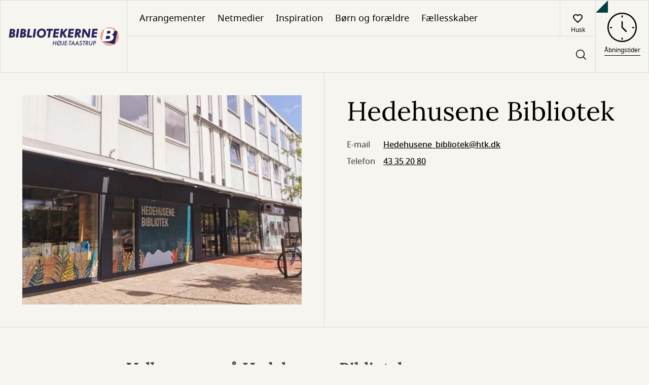

--- FILE ---
content_type: text/html; charset=UTF-8
request_url: https://bibliotek.htk.dk/hedehusene-bibliotek
body_size: 18653
content:
<!DOCTYPE html>
<html lang="da" dir="ltr" prefix="og: https://ogp.me/ns#">
    <head>
    <meta charset="utf-8" />
<script type="text/javascript" id="ConsentMode" src="/modules/contrib/cookieinformation/js/consent_mode_v2.init.js"></script>
<noscript><style>form.antibot * :not(.antibot-message) { display: none !important; }</style>
</noscript><meta property="og:image" content="https://bibliotek.htk.dk/sites/default/files/styles/open_graph/public/2024-05/Hedehusene%20Bibliotek.jpg?h=c07064ba&amp;itok=3WpJAF25" />
<meta property="og:image:url" content="https://bibliotek.htk.dk/sites/default/files/styles/open_graph/public/2024-05/Hedehusene%20Bibliotek.jpg?h=c07064ba&amp;itok=3WpJAF25" />
<meta property="og:video:width" content="1200" />
<meta property="og:image:height" content="630" />
<meta name="Generator" content="Drupal 10 (https://www.drupal.org)" />
<meta name="MobileOptimized" content="width" />
<meta name="HandheldFriendly" content="true" />
<meta name="viewport" content="width=device-width, initial-scale=1.0" />
<script type="text/javascript" id="CookieConsent" src="https://policy.app.cookieinformation.com/uc.js" data-culture="da" data-gcm-version="2.0"></script>
<meta name="uuid" content="135363be-6c30-4119-88cd-67a019d55c9a" />
<meta property="og:site_name" content="Høje-Taastrup Bibliotekerne" />
<meta property="og:url" content="https://bibliotek.htk.dk/hedehusene-bibliotek" />
<meta property="og:type" content="website" />
<style type="text/css">
    :root {
      --identity-color-h: 180 !important;
      --identity-color-s: 85.294117647059% !important;
      --identity-color-l: 13.333333333333% !important;
    }
  </style><link rel="icon" href="/sites/default/files/Bibliotekslogo%20grundmodel%20-%20kun%20figuren.png" type="image/png" />
<link rel="canonical" href="https://bibliotek.htk.dk/hedehusene-bibliotek" />
<link rel="shortlink" href="https://bibliotek.htk.dk/node/11" />

    <title>Hedehusene Bibliotek | Høje-Taastrup Bibliotekerne</title>
        <link rel="preload" fetchpriority="low" href="/themes/custom/novel/assets/dpl-design-system/fonts/gochi-hand-v19-latin-regular.woff2" as="font" type="font/woff2" crossorigin="anonymous"/>
    <link rel="preload" fetchpriority="low" href="/themes/custom/novel/assets/dpl-design-system/fonts/lora-v26-latin-italic.woff2" as="font" type="font/woff2" crossorigin="anonymous"/>
    <link rel="preload" href="/themes/custom/novel/assets/dpl-design-system/fonts/lora-v26-latin-regular.woff2" as="font" type="font/woff2" crossorigin="anonymous"/>
    <link rel="preload" href="/themes/custom/novel/assets/dpl-design-system/fonts/notosans-regular-webfont.woff2" as="font" type="font/woff2" crossorigin="anonymous"/>
    <link rel="preload" href="/themes/custom/novel/assets/dpl-design-system/fonts/notosans-medium-webfont.woff2" as="font" type="font/woff2" crossorigin="anonymous"/>
    <link rel="preload" href="/themes/custom/novel/assets/dpl-design-system/fonts/notosans-bold-webfont.woff2" as="font" type="font/woff2" crossorigin="anonymous"/>
    <link rel="stylesheet" media="all" href="/core/themes/stable9/css/system/components/align.module.css?t8r6kl" />
<link rel="stylesheet" media="all" href="/core/themes/stable9/css/system/components/fieldgroup.module.css?t8r6kl" />
<link rel="stylesheet" media="all" href="/core/themes/stable9/css/system/components/container-inline.module.css?t8r6kl" />
<link rel="stylesheet" media="all" href="/core/themes/stable9/css/system/components/clearfix.module.css?t8r6kl" />
<link rel="stylesheet" media="all" href="/core/themes/stable9/css/system/components/details.module.css?t8r6kl" />
<link rel="stylesheet" media="all" href="/core/themes/stable9/css/system/components/hidden.module.css?t8r6kl" />
<link rel="stylesheet" media="all" href="/core/themes/stable9/css/system/components/item-list.module.css?t8r6kl" />
<link rel="stylesheet" media="all" href="/core/themes/stable9/css/system/components/js.module.css?t8r6kl" />
<link rel="stylesheet" media="all" href="/core/themes/stable9/css/system/components/nowrap.module.css?t8r6kl" />
<link rel="stylesheet" media="all" href="/core/themes/stable9/css/system/components/position-container.module.css?t8r6kl" />
<link rel="stylesheet" media="all" href="/core/themes/stable9/css/system/components/reset-appearance.module.css?t8r6kl" />
<link rel="stylesheet" media="all" href="/core/themes/stable9/css/system/components/resize.module.css?t8r6kl" />
<link rel="stylesheet" media="all" href="/core/themes/stable9/css/system/components/system-status-counter.css?t8r6kl" />
<link rel="stylesheet" media="all" href="/core/themes/stable9/css/system/components/system-status-report-counters.css?t8r6kl" />
<link rel="stylesheet" media="all" href="/core/themes/stable9/css/system/components/system-status-report-general-info.css?t8r6kl" />
<link rel="stylesheet" media="all" href="/core/themes/stable9/css/system/components/tablesort.module.css?t8r6kl" />
<link rel="stylesheet" media="all" href="/modules/custom/dpl_admin/assets/dpl_frontend.css?t8r6kl" />
<link rel="stylesheet" media="all" href="/libraries/dpl-react/components.css?t8r6kl" />
<link rel="stylesheet" media="all" href="/modules/contrib/paragraphs/css/paragraphs.unpublished.css?t8r6kl" />
<link rel="stylesheet" media="all" href="/themes/custom/novel/assets/dpl-design-system/css/base.css?t8r6kl" />
<link rel="stylesheet" media="all" href="/themes/custom/novel/css/novel.css?t8r6kl" />

    
  </head>
  <body>
        <a href="#main-content" class="visually-hidden focusable">
      Gå til hovedindhold
    </a>
    
      <div class="dialog-off-canvas-main-canvas" data-off-canvas-main-canvas>
    
<div class="overflow-hidden">
  
<header class="header">
    <div class="header__logo-desktop">
            
<a href="/" class="logo" aria-label="Go to frontpage">
  <figure class="logo__content">
          <img src="/sites/default/files/styles/logo/public/H%C3%B8je-Taastrup%20Bibliotekerne%20logo%20-%201210%20x%20550%20px%20%28002%29.png?itok=e3-dgxWr" alt="" />


        <div class="logo__description  logo__description--has-image">
      <p class="logo__library-name">Høje-Taastrup Bibliotekerne</p>
      <p>Høje-Taastrup</p>
    </div>
  </figure>
</a>

    </div>
    <div class="header__menu">
        <nav class="header__menu-first" aria-label="Primary site navigation">
            <div>
                <div class="header__menu-navigation-mobile">
                  <button
                  class="header__button header__button--right-border"
                  id="header-sidebar-nav__toggle"
                  aria-controls="sidebarNav"
                  aria-expanded="false"
                  >
                    <div class="pagefold-parent--small
                    header__menu-navigation-pagefold">
                        <div class="pagefold-triangle--small"></div>
                        <img width="20" height="14" src="/themes/custom/novel/assets/dpl-design-system/icons/basic/icon-menu.svg" alt="List of bookmarks"/>
                    </div>
                  </button>
                  <div class="header__menu-navigation-logo">
                    
<a href="/" class="logo" aria-label="Go to frontpage">
  <figure class="logo__content">
          <img src="/sites/default/files/styles/logo/public/H%C3%B8je-Taastrup%20Bibliotekerne%20logo%20-%201210%20x%20550%20px%20%28002%29.png?itok=e3-dgxWr" alt="" />


        <div class="logo__description  logo__description--has-image">
      <p class="logo__library-name">Høje-Taastrup Bibliotekerne</p>
      <p>Høje-Taastrup</p>
    </div>
  </figure>
</a>

                  </div>
                </div>
                <ul class="header__menu-navigation">
      <li class="header__menu-navigation-item">
      <a href="/arrangementer" class="header__menu-navigation-link hide-linkstyle" data-drupal-link-system-path="events">Arrangementer</a>
    </li>
      <li class="header__menu-navigation-item">
      <a href="/netmedier" class="header__menu-navigation-link hide-linkstyle" data-drupal-link-system-path="node/72">Netmedier</a>
    </li>
      <li class="header__menu-navigation-item">
      <a href="/inspiration" class="header__menu-navigation-link hide-linkstyle" data-drupal-link-system-path="node/58">Inspiration</a>
    </li>
      <li class="header__menu-navigation-item">
      <a href="/b%C3%B8rnogfor%C3%A6ldre" class="header__menu-navigation-link hide-linkstyle">Børn og forældre</a>
    </li>
      <li class="header__menu-navigation-item">
      <a href="/f%C3%A6llesskaber" class="header__menu-navigation-link hide-linkstyle">Fællesskaber</a>
    </li>
  </ul>

            </div>
      <div  data-dpl-app="menu" data-page-size-desktop="25" data-page-size-mobile="25" data-blacklisted-pickup-branches-config="FBS-169001" data-branches-config="[{&quot;branchId&quot;:&quot;FBS-169001&quot;,&quot;title&quot;:&quot;B\u00f8rne- og Kulturhuset&quot;},{&quot;branchId&quot;:&quot;DK-716903&quot;,&quot;title&quot;:&quot;Hedehusene Bibliotek&quot;},{&quot;branchId&quot;:&quot;DK-716900&quot;,&quot;title&quot;:&quot;Taastrup Bibliotek&quot;}]" data-expiration-warning-days-before-config="6" data-menu-navigation-data-config="[{&quot;name&quot;:&quot;Dit overblik&quot;,&quot;link&quot;:&quot;https:\/\/bibliotek.htk.dk\/user\/me\/dashboard&quot;,&quot;dataId&quot;:&quot;40&quot;},{&quot;name&quot;:&quot;L\u00e5n&quot;,&quot;link&quot;:&quot;https:\/\/bibliotek.htk.dk\/user\/me\/loans&quot;,&quot;dataId&quot;:&quot;1&quot;},{&quot;name&quot;:&quot;Reserveringer&quot;,&quot;link&quot;:&quot;https:\/\/bibliotek.htk.dk\/user\/me\/reservations&quot;,&quot;dataId&quot;:&quot;2&quot;},{&quot;name&quot;:&quot;Huskeliste&quot;,&quot;link&quot;:&quot;https:\/\/bibliotek.htk.dk\/user\/me\/favorites&quot;,&quot;dataId&quot;:&quot;20&quot;},{&quot;name&quot;:&quot;Gebyrer &amp; erstatninger&quot;,&quot;link&quot;:&quot;https:\/\/bibliotek.htk.dk\/user\/me\/fees&quot;,&quot;dataId&quot;:&quot;4&quot;}]" data-reservation-detail-allow-remove-ready-reservations-config="0" data-interest-periods-config="{&quot;interestPeriods&quot;:[{&quot;value&quot;:180,&quot;label&quot;:&quot;6 m\u00e5neder&quot;}],&quot;defaultInterestPeriod&quot;:{&quot;value&quot;:&quot;180&quot;,&quot;label&quot;:&quot;6 m\u00e5neder&quot;}}" data-fees-page-url="/user/me/fees" data-menu-login-url="https://bibliotek.htk.dk/login?current-path=/user/me/dashboard" data-menu-sign-up-url="/opret-bruger" data-menu-view-your-profile-text-url="https://bibliotek.htk.dk/user/me" data-user-profile-url="https://bibliotek.htk.dk/user/me" data-menu-authenticated-close-button-text="Luk brugermenu" data-menu-authenticated-modal-description-text="Brugermodalen" data-menu-log-out-text="Log ud" data-menu-login-text="Log ind" data-menu-not-authenticated-close-button-text="Luk brugermenu" data-menu-not-authenticated-modal-description-text="Brugermodal til at logge ind eller oprette bruger" data-menu-notification-loans-expired-text="Overskredne lån" data-menu-notification-loans-expiring-soon-text="Under 6 dage" data-menu-notification-ready-for-pickup-text="Klar til lån" data-menu-notifications-menu-aria-label-text="Notifikations menu" data-menu-profile-links-aria-label-text="Links til dit låneoverblik" data-menu-sign-up-text="Opret bruger" data-menu-user-profile-url-text="Brugerprofil" data-menu-user-icon-aria-label-logged-out-text="Åben Log ind-menuen" data-menu-user-icon-aria-label-text="Åben brugermenuen" data-menu-view-your-profile-text="Dit overblik" data-reservations-ready-for-pickup-text="Reserveringer klar til lån" data-fbi-base-url="https://fbi-api.dbc.dk/fbcms-soeg/graphql" data-fbi-local-base-url="https://fbi-api.dbc.dk/fbcms-soeg/graphql" data-fbi-global-base-url="https://fbi-api.dbc.dk/fbcms-vis/graphql" data-cover-base-url="https://cover.dandigbib.org" data-material-list-base-url="https://prod.materiallist.dandigbib.org" data-fbs-base-url="https://fbs-openplatform.dbc.dk" data-publizon-base-url="https://pubhub-openplatform.dbc.dk" data-fee-page-url="https://bibliotek.htk.dk/user/me/fees" data-physical-loans-url="https://bibliotek.htk.dk/user/me/loans" data-userinfo-url="https://login.bib.dk/userinfo/" data-dpl-cms-base-url="https://bibliotek.htk.dk" data-search-url="/search" data-advanced-search-url="/advancedsearch" data-material-url="/work/:workid" data-logout-url="https://bibliotek.htk.dk/logout" data-auth-url="/login" data-dashboard-url="/user/me/dashboard" data-view-fees-and-compensation-rates-url="/takster" data-zero-hits-search-url="/din-sogning-har-0-resultater" data-blocked-patron-e-link-url="https://netseidbroker.mitid.dk/login?ReturnUrl=%2Fconnect%2Fauthorize%2Fcallback%3Fcausation_id%3D3712c578-fc53-43cd-99a4-73a6afb8dc75%26X-Correlation-Id%3D90186f43-1f17-4d29-bf5d-3f77ab61d9ef%26request%3DeyJhbGciOiJIUzI1NiIsInR5cCI6IkpXVCJ9.[base64].UvDKOuzFj34rblVdd0uIk_0ZD0J58auO1RoLM9RGahI%26state%3DCfDJ8GxbLmbHfNNDmXX1WRqIMZVXHxkKfRFNKt_C56LcBK2Uxw4kq35CNK6K8VBnzsvrL80imh5KGG1JHhq6uhI5JbW7xB__EHurFCzok8uB4OeZfcaityOt5-HCyBlISdo_TVLPTuwBe5p4P4j873ZV3Lhle9hNBxsRziYrP-gqj0ps%26x-client-SKU%3DID_NET6_0%26x-client-ver%3D6.20.0.0%26client_id%3D416f6384-b429-4f71-bcbe-163e503260b1%26response_type%3Dcode" data-reservations-url="https://bibliotek.htk.dk/user/me/reservations" data-blocked-patron-close-modal-aria-label-text="Luk pop-up til blokeret bruger" data-blocked-patron-d-body-text="Du kan derfor ikke reservere, låne eller forny lån. Kontakt biblioteket for yderligere information " data-blocked-patron-d-title-text="Din bruger er blokeret" data-blocked-patron-e-body-text="Du kan derfor ikke reservere, låne eller forny lån. Kontakt biblioteket for yderligere information" data-blocked-patron-e-link-text="Betal dine gebyrer og erstatninger her" data-blocked-patron-e-title-text="Du har overskredet gebyrgrænsen" data-blocked-patron-f-body-text="Du kan derfor ikke reservere, låne eller forny lån. Kontakt biblioteket for yderligere information " data-blocked-patron-f-title-text="Din bruger er blokeret" data-blocked-patron-modal-aria-description-text="Denne pop-up advarer dig om at din bruger er blokeret" data-blocked-patron-o-body-text="Du kan derfor ikke reservere, låne eller forny lån. Kontakt biblioteket for yderligere information " data-blocked-patron-o-title-text="Du kan derfor ikke reservere, låne eller forny lån. Kontakt biblioteket for yderligere information " data-blocked-patron-s-body-text="Du kan derfor ikke reservere, låne eller forny lån. Kontakt biblioteket for yderligere information " data-blocked-patron-s-title-text="Din bruger er blokeret" data-blocked-patron-u-body-text="Du kan derfor ikke reservere, låne eller forny lån. Kontakt biblioteket for yderligere information" data-blocked-patron-u-title-text="Din bruger er blokeret" data-blocked-patron-w-body-text="Du kan derfor ikke reservere, låne eller forny lån. Kontakt biblioteket for yderligere information." data-blocked-patron-w-title-text="Din bruger er blokeret" data-accept-modal-accept-button-text="Ja, forny" data-accept-modal-are-you-sure-text="Er du sikker på at du vil forny?" data-accept-modal-aria-description-text="Accepter" data-accept-modal-aria-label-text="Accepter" data-accept-modal-body-text="Hvis du kun fornyer nogle af dine lån, risikerer du at dit gebyr bliver forhøjet, fordi dine lån opsplittes i flere" data-accept-modal-cancel-button-text="Forny ikke" data-accept-modal-header-text="Dit gebyr kan blive forhøjet" data-add-to-favorites-aria-label-text="tilføj @title til huskelisten" data-alert-error-close-text="Luk" data-alert-error-message-text="Der opstod en uventet fejl - du kan prøve at opdatere siden, prøve igen senere eller kontakte biblioteket." data-autosuggest-animated-series-category-text="Animeret serie" data-autosuggest-audio-book-category-text="Lydbøger" data-autosuggest-book-category-text="Bøger" data-autosuggest-ebook-category-text="E-bøger" data-autosuggest-film-category-text="Film" data-autosuggest-game-category-text="Spil" data-autosuggest-music-category-text="Musik" data-availability-available-text="Tilgængelig" data-availability-unavailable-text="Udlånt" data-by-author-text="af" data-change-interest-period-text="Skift interesseperiode" data-change-pickup-location-text="Skift afhentningsbibliotek" data-choose-one-text="Vælg" data-close-modal-aria-label-email-text="Luk pop-up til at skifte email" data-close-modal-aria-label-interest-period-text="Luk pop-up til at skifte interesseperiode" data-close-modal-aria-label-pickup-text="Luk pop-up til at skifte afhentningssted" data-close-modal-aria-label-sms-text="Luk pop-up" data-dashboard-number-in-line-text="Nummer @count i køen" data-delete-reservation-modal-aria-description-text="Denne knap åbner en pop-up som gør det muligt at slette en eller flere reserveringer" data-delete-reservation-modal-button-text="OK" data-delete-reservation-modal-close-modal-text="Luk pop-up til at slette reservering" data-delete-reservation-modal-delete-button-text="{&quot;type&quot;:&quot;plural&quot;,&quot;text&quot;:[&quot;Slet reservering&quot;,&quot;Slet reserveringer&quot;]}" data-delete-reservation-modal-delete-processing-text="Indlæser..." data-delete-reservation-modal-delete-question-text="{&quot;type&quot;:&quot;plural&quot;,&quot;text&quot;:[&quot;Vil du slette din reservering?&quot;,&quot;\u00d8nsker du at annullere dine reservationer?&quot;]}" data-delete-reservation-modal-errors-status-text="Noget gik galt. Prøv igen senere" data-delete-reservation-modal-errors-title-text="Din reservering kunne ikke slettes" data-delete-reservation-modal-success-status-text="{&quot;type&quot;:&quot;plural&quot;,&quot;text&quot;:[&quot;En reservering blev slettet&quot;,&quot;@count reserveringer blev slettet&quot;]}" data-delete-reservation-modal-success-title-text="{&quot;type&quot;:&quot;plural&quot;,&quot;text&quot;:[&quot;Din reservering er slettet&quot;,&quot;Dine reserveringer er slettet&quot;]}" data-delete-reservation-modal-header-text="{&quot;type&quot;:&quot;plural&quot;,&quot;text&quot;:[&quot;Slet reservering&quot;,&quot;Slet reserveringer&quot;]}" data-delete-reservation-modal-not-regrettable-text="Du kan ikke fortryde" data-digital-reservations-header-text="Digitale reserveringer" data-et-al-text="et al." data-error-boundary-alert-body-button-aria-text="Luk fejlbesked" data-find-on-shelf-expand-button-explanation-text="Forklarende tekst til Find på hylden-knap" data-find-on-shelf-table-description-text="
Find @work på hylden i @branch" data-group-modal-button-text="Forny (@count)" data-group-modal-checkbox-text="Vælg alle" data-group-modal-due-date-aria-description-text="Denne pop-up grupperer lån efter afleveringsdato og gør det muligt at forny disse lån" data-group-modal-due-date-header-text="Afleveringsfrist @date" data-group-modal-due-date-link-to-page-with-fees-text="Se vores takster" data-group-modal-due-date-material-text="Afleveringsfrist @date" data-group-modal-due-date-digital-material-text="Udløber automatisk @date" data-group-modal-due-date-renew-loan-close-modal-aria-label-text="Luk pop-up til at forny lån" data-group-modal-due-date-warning-loan-overdue-text="Afleveringsfristen er overskredet, du vil derfor blive pålagt et gebyr når du afleverer" data-group-modal-go-to-material-text="Se detaljer" data-group-modal-hidden-label-checkbox-on-material-text="Vælg @label til fornyelse" data-group-modal-loans-aria-description-text="Denne pop-up gør det muligt at forny dine lån" data-group-modal-loans-close-modal-aria-label-text="Luk pop-up med grupperede lån" data-group-modal-renew-loan-denied-inter-library-loan-text="Udlånt af et andet bibliotek" data-group-modal-renew-loan-denied-max-renewals-reached-text="Kan ikke fornyes yderligere" data-group-modal-renew-loan-denied-reserved-text="Reserveret af en anden låner" data-group-modal-go-to-material-aria-label-text="Gå til detaljer for @label" data-group-modal-reservations-close-modal-aria-label-text="Luk pop-up med grupperede reserveringer" data-group-modal-reservations-loans-aria-description-text="Denne pop-up gør det muligt at slette reserveringer" data-header-dropdown-item-advanced-search-text="Avanceret søgning" data-in-series-text="i serien" data-in-text="i" data-input-placeholder-text="Søg efter bøger, film, musik og mere" data-is-loading-heart-text="Indlæser..." data-loading-text="henter" data-loan-list-additional-materials-text="{&quot;type&quot;:&quot;plural&quot;,&quot;text&quot;:[&quot;+ 1 andet materiale&quot;,&quot;+ @count flere materialer&quot;]}" data-loans-not-overdue-text="Øvrige lån" data-loans-overdue-text="Overskredne lån" data-loans-soon-overdue-text="Skal snart afleveres" data-material-and-author-text="og" data-material-by-author-text="Af" data-material-details-close-modal-aria-label-text="Luk pop-up med detaljevisning af materiale" data-material-details-digital-due-date-label-text="Udløber automatisk" data-view-material-text="Se materiale" data-material-details-link-to-page-with-fees-text="Se vores takster" data-material-details-loan-date-label-text="Udlånsdato" data-material-details-material-number-label-text="Materialenummer" data-material-details-modal-aria-description-text="Denne pop-up viser detaljer for materialet og gør det muligt at slette en reservering" data-material-details-overdue-text="Udløbet" data-material-details-physical-due-date-label-text="Afleveres" data-material-details-renew-loan-button-text="Forny dine lån" data-material-details-warning-loan-overdue-text="Afleveringsfristen er overskredet, du vil derfor blive pålagt et gebyr når du afleverer" data-modal-reservation-form-no-interest-after-header-description-text="Indstil interesseperiode" data-modal-reservation-form-no-interest-after-header-title-text="Skift udløbsdato for interesseperiode" data-modal-reservation-form-no-interest-after-label-text="Skift interesseperiode" data-modal-reservation-form-pickup-header-title-text="Vælg afhentningsbibliotek" data-modal-reservation-form-pickup-header-description-text="Vælg hvor du vil afhente dine reserveringer" data-modal-reservation-form-pickup-label-text="Skift afhentningssted for din reservering" data-multiselect-all-option-text="Vælg alle" data-no-search-result-text="Din søgning har 0 resultater" data-number-description-text="nr. " data-one-month-text="1 måned" data-one-year-text="1 år" data-order-digital-copy-feedback-borchk-user-blocked-by-agency-text="Borchk-bruger blokeret af agenturtekst" data-order-digital-copy-feedback-borchk-user-no-longer-exist-on-agency-text="Borchk-bruger findes ikke længere hos agentur" data-order-digital-copy-feedback-borchk-user-not-verified-text="Borchk-bruger ikke verificeret" data-order-digital-copy-feedback-button-text="Luk" data-order-digital-copy-feedback-error-agency-not-subscribed-text="Biblioteket abonnerer ikke på tjenesten. Du kan bestille den digitale kopi ved at kontakte biblioteket." data-order-digital-copy-feedback-error-invalid-pickup-branch-text="Afhentningsfilialen er ikke gyldig. Du kan bestille den digitale kopi ved at kontakte biblioteket." data-order-digital-copy-feedback-error-missing-client-configuration-text="Klientkonfigurationen mangler. Du kan bestille den digitale kopi ved at kontakte biblioteket." data-order-digital-copy-feedback-error-missing-municipalityagencyid-text="Fejl - mangler kommunal agentur-ID" data-order-digital-copy-feedback-error-municipalityagencyid-not-found-text="Fejl - kommunal agentur-ID blev ikke fundet" data-order-digital-copy-feedback-error-pid-not-reservable-text="Materialet kan ikke reserveres. Du kan bestille den digitale kopi ved at kontakte biblioteket." data-order-digital-copy-feedback-error-unauthenticated-user-text="Du er ikke logget ind. Du kan bestille en digital kopi ved at kontakte institutionen." data-order-digital-copy-feedback-ok-text="Den digitale kopi er bestilt. Du vil modtage en email, når den digitale kopi er klar." data-order-digital-copy-feedback-title-text="Digital kopi kvittering" data-order-digital-copy-feedback-unknown-user-text="Ukendt bruger" data-out-of-text="ud af" data-patron-contact-email-checkbox-text="Modtag e-mails om dine lån, reserveringer osv." data-patron-contact-email-label-text="E-mail" data-patron-contact-info-body-text="Husk at opdatere dine oplysninger, hvis du skifter mobilnummer eller
e-mail." data-patron-contact-info-header-text="KONTAKTOPLYSNINGER" data-patron-contact-phone-checkbox-text="Modtag sms om dine lån, reserveringer osv." data-patron-contact-phone-label-text="Mobilnummer" data-patron-page-change-pincode-body-text="Skift nuværende kode ved at indtaste en ny kode og gem" data-patron-page-change-pincode-header-text="PINKODE" data-patron-page-confirm-pincode-label-text="Bekræft ny pinkode" data-patron-page-phone-input-message-text="Mobilnummeret skal være mellem 6 og 15 cifre " data-pause-reservation-modal-aria-description-text="Denne pop-up gør det muligt at sætte dine fysiske reserveringer på pause" data-pause-reservation-modal-below-inputs-text="Du kan sætte dine reserveringer på pause mens du f.eks. er på ferie." data-pause-reservation-modal-body-text="Sæt dine reserveringer på fysiske materialer på pause i god tid, da reserveringer som allerede er i proces ikke kan sættes på hold." data-pause-reservation-modal-cancel-button-label-text="Fjern pause" data-pause-reservation-modal-close-modal-text="Luk pop-up til at sætte reserveringer på pause" data-pause-reservation-modal-date-range-label-text="Pauseperiode" data-pause-reservation-modal-date-range-placeholder-text="Vælg pauseperiode" data-pause-reservation-modal-header-text="Sæt dine reserveringer på pause" data-pause-reservation-modal-link-text="Læs mere om pausefunktionen" data-pause-reservation-modal-save-button-label-text="Gem" data-physical-reservations-header-text="Reserveringer på fysiske materialer" data-pick-up-latest-text="Hent senest @date" data-pickup-branches-dropdown-label-text="Vælg afhentningssted" data-pickup-branches-dropdown-nothing-selected-text="Intet valgt" data-patron-page-pincode-label-text="Ny pinkode" data-patron-page-pincode-too-short-validation-text="Pinkoden skal være på @pincodeLengthMin cifre" data-patron-page-pincodes-not-the-same-text="Pinkoderne er ikke identiske" data-pincode-section-description-text="Pinkode skal være 4 cifre" data-publizon-audio-book-text="Lydbog" data-publizon-ebook-text="E-bog" data-publizon-podcast-text="Podcast" data-ready-for-loan-counter-label-text="Klar" data-ready-for-loan-text="Klar til lån" data-remove-all-reservations-text="{&quot;type&quot;:&quot;plural&quot;,&quot;text&quot;:[&quot;Fjern reservering (@amount)&quot;,&quot;Slet reserveringer (@amount)&quot;]}" data-remove-from-favorites-aria-label-text="fjern @title fra huskelisten" data-renew-button-text="Forny" data-renew-cannot-be-renewed-text="Kan ikke fornyes" data-renew-group-modal-loans-button-text="Ok" data-renew-group-modal-loans-error-status-text="Noget gik galt. Prøv igen senere." data-renew-group-modal-loans-error-title-text="Dine lån kunne ikke fornyes" data-renew-group-modal-loans-no-renewals-possible-error-status-text="Ingen af dine lån kunne fornyes. Kontakt evt. biblioteket." data-renew-group-modal-loans-no-renewals-possible-error-title-text="Ingen lån kunne fornyes" data-renew-group-modal-loans-success-status-text="{&quot;type&quot;:&quot;plural&quot;,&quot;text&quot;:[&quot;1 lån blev fornyet.&quot;,&quot;@count lån blev fornyet.&quot;]}" data-renew-group-modal-loans-success-title-text="Du har fornyet de lån, der kunne fornys" data-renew-material-loan-button-text="Ok" data-renew-material-loan-error-status-text="Noget gik galt. Prøv venligst igen senere." data-renew-material-loan-error-title-text="Dine lån kunne ikke fornyes" data-renew-material-loan-no-renewals-possible-error-status-text="Dit lån kunne ikke fornyes. Kontakt evt. biblioteket." data-renew-material-loan-no-renewals-possible-error-title-text="Lånet kunne ikke fornyes" data-renew-material-loan-success-status-text="1 lån blev fornyet" data-renew-material-loan-success-title-text="Du har fornyet dit lån" data-renew-processing-text="Indlæser..." data-reservation-details-borrow-before-text="Lån før @date" data-reservation-details-button-remove-text="Slet din reservering" data-reservation-details-cancel-text="OK" data-reservation-details-change-text="Gem ændringer" data-reservation-details-date-of-reservation-title-text="Reserveringsdato" data-reservation-details-digital-material-expires-title-text="Lån før" data-reservation-details-expires-text="Din reservering udløber @date!" data-reservation-details-expires-title-text="Afhentningsfrist" data-reservation-details-no-interest-after-title-text="Ikke interesseret efter" data-reservation-details-number-in-queue-label-text="@count i køen" data-reservation-details-others-in-queue-text="Andre står i kø til dette materiale" data-reservation-details-pick-up-at-title-text="Afhentningssted" data-reservation-details-pickup-deadline-title-text="Afhentningsfrist" data-reservation-details-ready-for-loan-text="Klar til lån" data-reservation-details-remove-digital-reservation-text="Slet din reservering" data-reservation-details-save-text="Gem" data-reservation-details-status-title-text="Status" data-reservation-list-all-empty-text="Du har i øjeblikket 0 reserveringer" data-reservation-list-day-text="dag" data-reservation-list-digital-pickup-text="Online" data-reservation-list-digital-reservations-empty-text="Du har i øjeblikket 0 reserveringer på digitale materialer" data-reservation-list-digital-reservations-header-text="Digitale reserveringer" data-reservation-list-first-in-queue-text="Du er forrest i køen" data-reservation-list-header-text="Dine reserveringer" data-reservation-list-loan-before-text="Lån før @date" data-reservation-list-on-hold-aria-text="Reserveringer er sat på pause:" data-reservation-list-pause-reservation-aria-modal-text="Denne knap åbner en pop-up hvor du kan sætte reserveringer på pause" data-reservation-list-pause-reservation-button-text="Indstillinger" data-reservation-list-pause-reservation-on-hold-text="Dine fysiske reserveringer er sat på pause" data-reservation-list-pause-reservation-text="Sæt dine reserveringer på pause" data-reservation-list-physical-reservations-empty-text="Du har i øjeblikket 0 reserveringer på fysiske materialer" data-reservation-list-physical-reservations-header-text="Reserveringer på fysiske materialer" data-reservation-list-ready-for-pickup-empty-text="Du har ingen reserveringer klar til afhentning" data-reservation-list-ready-for-pickup-title-text="Klar til lån" data-reservation-list-ready-text="Klar" data-reservation-list-status-icon-ready-for-pickup-aria-label-text="Materialet er klar til lån" data-reservation-list-status-icon-queued-aria-label-text="{&quot;type&quot;:&quot;plural&quot;,&quot;text&quot;:[&quot;Du er den eneste i k\u00f8 til dette materiale&quot;,&quot;Der st\u00e5r @count i k\u00f8 foran dig&quot;]}" data-reservation-list-status-icon-ready-in-aria-label-text="{&quot;type&quot;:&quot;plural&quot;,&quot;text&quot;:[&quot;Materialet er klar til l\u00e5n om en dag&quot;,&quot;Materialet er klar om @count dage&quot;]}" data-reservation-status-button-text="Luk" data-reservation-list-you-are-in-queue-text="Du er i reserveringskø" data-reservation-list-available-in-text="Klar til lån om @count dage" data-reservation-list-days-text="dage" data-reservation-list-in-queue-text="I kø" data-reservation-list-number-in-queue-text="Der er @count i kø før dig" data-reservation-pick-up-latest-text="Hent senest @date" data-reservations-still-in-queue-for-text="Stadig i kø" data-reservations-ready-text="Klar til dig" data-result-pager-status-text="Viser @itemsShown ud af @hitcount elementer" data-reservation-success-sub-title-text="Klik på knappen for at lukke vinduet" data-reservation-success-title-text="Din reservering er blevet ændret" data-search-header-dropdown-text="Dropdown med yderligere søgefunktioner" data-search-header-favorites-text="Husk" data-search-header-login-text="Log ind" data-save-button-text="Gem" data-screen-reader-modal-description-email-text="Skærmlæser modulbeskrivelse for email" data-screen-reader-modal-description-interest-period-text="Beskrivelse til skærmlæser af pop-up vedr. interesseperiode" data-screen-reader-modal-description-pickup-text="Beskrivelse til skærmlæser af pop-up vedr. valg af afhentningsbibliotek" data-screen-reader-modal-description-sms-text="Skærmlæser modulbeskrivelse til sms" data-search-header-icon-alt-text="Søgeknap" data-search-header-input-label-text="Søgeheader input" data-search-no-valid-characters-error-text="Input skal indeholde minimum ét tegn" data-shift-text="Skift" data-show-more-text="vis flere" data-six-months-text="6 måneder" data-status-badge-warning-text="Udløber snart" data-string-suggestion-author-text="Forfatter" data-string-suggestion-topic-text="Emne" data-string-suggestion-work-text="Titel" data-subject-number-text="Emnetal" data-three-months-text="3 måneder" data-two-months-text="2 måneder" data-agency-config="{&quot;id&quot;:&quot;716900&quot;}" data-reservation-details-config="{&quot;allowRemoveReadyReservations&quot;:0}" data-error-messages-config="{&quot;containerId&quot;:&quot;dpl-react-apps-error-messages&quot;,&quot;shouldOnlyShowOneError&quot;:true}"></div>

            <div class="header__button-responsive-switch">
                              <a href="/branches"
                   class="header__button header__button--left-border">
                  <img class="header__button-icon" loading="lazy" width="24"
                       height="24"
                       src="/themes/custom/novel/assets/dpl-design-system/icons/basic/icon-watch-static.svg"
                       alt="clock icon"/>
                  <span
                    class="header__button-text">Åbningstider</span>
                </a>
                              <a href="https://bibliotek.htk.dk/user/me/favorites" class="header__button header__button--left-border">
                    <img class="header__button-icon" width="24" height="24" src="/themes/custom/novel/assets/dpl-design-system/icons/basic/icon-heart.svg" alt="List of bookmarks"/>
                    <span class="header__button-text">Husk</span>
                </a>
            </div>
        </nav>
        <div  data-dpl-app="search-header" data-fbi-base-url="https://fbi-api.dbc.dk/fbcms-soeg/graphql" data-fbi-local-base-url="https://fbi-api.dbc.dk/fbcms-soeg/graphql" data-fbi-global-base-url="https://fbi-api.dbc.dk/fbcms-vis/graphql" data-cover-base-url="https://cover.dandigbib.org" data-material-list-base-url="https://prod.materiallist.dandigbib.org" data-fbs-base-url="https://fbs-openplatform.dbc.dk" data-publizon-base-url="https://pubhub-openplatform.dbc.dk" data-fee-page-url="https://bibliotek.htk.dk/user/me/fees" data-physical-loans-url="https://bibliotek.htk.dk/user/me/loans" data-userinfo-url="https://login.bib.dk/userinfo/" data-dpl-cms-base-url="https://bibliotek.htk.dk" data-search-url="/search" data-advanced-search-url="/advancedsearch" data-material-url="/work/:workid" data-logout-url="https://bibliotek.htk.dk/logout" data-auth-url="/login" data-dashboard-url="/user/me/dashboard" data-view-fees-and-compensation-rates-url="/takster" data-zero-hits-search-url="/din-sogning-har-0-resultater" data-blocked-patron-e-link-url="https://netseidbroker.mitid.dk/login?ReturnUrl=%2Fconnect%2Fauthorize%2Fcallback%3Fcausation_id%3D3712c578-fc53-43cd-99a4-73a6afb8dc75%26X-Correlation-Id%3D90186f43-1f17-4d29-bf5d-3f77ab61d9ef%26request%3DeyJhbGciOiJIUzI1NiIsInR5cCI6IkpXVCJ9.[base64].UvDKOuzFj34rblVdd0uIk_0ZD0J58auO1RoLM9RGahI%26state%3DCfDJ8GxbLmbHfNNDmXX1WRqIMZVXHxkKfRFNKt_C56LcBK2Uxw4kq35CNK6K8VBnzsvrL80imh5KGG1JHhq6uhI5JbW7xB__EHurFCzok8uB4OeZfcaityOt5-HCyBlISdo_TVLPTuwBe5p4P4j873ZV3Lhle9hNBxsRziYrP-gqj0ps%26x-client-SKU%3DID_NET6_0%26x-client-ver%3D6.20.0.0%26client_id%3D416f6384-b429-4f71-bcbe-163e503260b1%26response_type%3Dcode" data-reservations-url="https://bibliotek.htk.dk/user/me/reservations" data-blocked-patron-close-modal-aria-label-text="Luk pop-up til blokeret bruger" data-blocked-patron-d-body-text="Du kan derfor ikke reservere, låne eller forny lån. Kontakt biblioteket for yderligere information " data-blocked-patron-d-title-text="Din bruger er blokeret" data-blocked-patron-e-body-text="Du kan derfor ikke reservere, låne eller forny lån. Kontakt biblioteket for yderligere information" data-blocked-patron-e-link-text="Betal dine gebyrer og erstatninger her" data-blocked-patron-e-title-text="Du har overskredet gebyrgrænsen" data-blocked-patron-f-body-text="Du kan derfor ikke reservere, låne eller forny lån. Kontakt biblioteket for yderligere information " data-blocked-patron-f-title-text="Din bruger er blokeret" data-blocked-patron-modal-aria-description-text="Denne pop-up advarer dig om at din bruger er blokeret" data-blocked-patron-o-body-text="Du kan derfor ikke reservere, låne eller forny lån. Kontakt biblioteket for yderligere information " data-blocked-patron-o-title-text="Du kan derfor ikke reservere, låne eller forny lån. Kontakt biblioteket for yderligere information " data-blocked-patron-s-body-text="Du kan derfor ikke reservere, låne eller forny lån. Kontakt biblioteket for yderligere information " data-blocked-patron-s-title-text="Din bruger er blokeret" data-blocked-patron-u-body-text="Du kan derfor ikke reservere, låne eller forny lån. Kontakt biblioteket for yderligere information" data-blocked-patron-u-title-text="Din bruger er blokeret" data-blocked-patron-w-body-text="Du kan derfor ikke reservere, låne eller forny lån. Kontakt biblioteket for yderligere information." data-blocked-patron-w-title-text="Din bruger er blokeret" data-accept-modal-accept-button-text="Ja, forny" data-accept-modal-are-you-sure-text="Er du sikker på at du vil forny?" data-accept-modal-aria-description-text="Accepter" data-accept-modal-aria-label-text="Accepter" data-accept-modal-body-text="Hvis du kun fornyer nogle af dine lån, risikerer du at dit gebyr bliver forhøjet, fordi dine lån opsplittes i flere" data-accept-modal-cancel-button-text="Forny ikke" data-accept-modal-header-text="Dit gebyr kan blive forhøjet" data-add-to-favorites-aria-label-text="tilføj @title til huskelisten" data-alert-error-close-text="Luk" data-alert-error-message-text="Der opstod en uventet fejl - du kan prøve at opdatere siden, prøve igen senere eller kontakte biblioteket." data-autosuggest-animated-series-category-text="Animeret serie" data-autosuggest-audio-book-category-text="Lydbøger" data-autosuggest-book-category-text="Bøger" data-autosuggest-ebook-category-text="E-bøger" data-autosuggest-film-category-text="Film" data-autosuggest-game-category-text="Spil" data-autosuggest-music-category-text="Musik" data-availability-available-text="Tilgængelig" data-availability-unavailable-text="Udlånt" data-by-author-text="af" data-change-interest-period-text="Skift interesseperiode" data-change-pickup-location-text="Skift afhentningsbibliotek" data-choose-one-text="Vælg" data-close-modal-aria-label-email-text="Luk pop-up til at skifte email" data-close-modal-aria-label-interest-period-text="Luk pop-up til at skifte interesseperiode" data-close-modal-aria-label-pickup-text="Luk pop-up til at skifte afhentningssted" data-close-modal-aria-label-sms-text="Luk pop-up" data-dashboard-number-in-line-text="Nummer @count i køen" data-delete-reservation-modal-aria-description-text="Denne knap åbner en pop-up som gør det muligt at slette en eller flere reserveringer" data-delete-reservation-modal-button-text="OK" data-delete-reservation-modal-close-modal-text="Luk pop-up til at slette reservering" data-delete-reservation-modal-delete-button-text="{&quot;type&quot;:&quot;plural&quot;,&quot;text&quot;:[&quot;Slet reservering&quot;,&quot;Slet reserveringer&quot;]}" data-delete-reservation-modal-delete-processing-text="Indlæser..." data-delete-reservation-modal-delete-question-text="{&quot;type&quot;:&quot;plural&quot;,&quot;text&quot;:[&quot;Vil du slette din reservering?&quot;,&quot;\u00d8nsker du at annullere dine reservationer?&quot;]}" data-delete-reservation-modal-errors-status-text="Noget gik galt. Prøv igen senere" data-delete-reservation-modal-errors-title-text="Din reservering kunne ikke slettes" data-delete-reservation-modal-success-status-text="{&quot;type&quot;:&quot;plural&quot;,&quot;text&quot;:[&quot;En reservering blev slettet&quot;,&quot;@count reserveringer blev slettet&quot;]}" data-delete-reservation-modal-success-title-text="{&quot;type&quot;:&quot;plural&quot;,&quot;text&quot;:[&quot;Din reservering er slettet&quot;,&quot;Dine reserveringer er slettet&quot;]}" data-delete-reservation-modal-header-text="{&quot;type&quot;:&quot;plural&quot;,&quot;text&quot;:[&quot;Slet reservering&quot;,&quot;Slet reserveringer&quot;]}" data-delete-reservation-modal-not-regrettable-text="Du kan ikke fortryde" data-digital-reservations-header-text="Digitale reserveringer" data-et-al-text="et al." data-error-boundary-alert-body-button-aria-text="Luk fejlbesked" data-find-on-shelf-expand-button-explanation-text="Forklarende tekst til Find på hylden-knap" data-find-on-shelf-table-description-text="
Find @work på hylden i @branch" data-group-modal-button-text="Forny (@count)" data-group-modal-checkbox-text="Vælg alle" data-group-modal-due-date-aria-description-text="Denne pop-up grupperer lån efter afleveringsdato og gør det muligt at forny disse lån" data-group-modal-due-date-header-text="Afleveringsfrist @date" data-group-modal-due-date-link-to-page-with-fees-text="Se vores takster" data-group-modal-due-date-material-text="Afleveringsfrist @date" data-group-modal-due-date-digital-material-text="Udløber automatisk @date" data-group-modal-due-date-renew-loan-close-modal-aria-label-text="Luk pop-up til at forny lån" data-group-modal-due-date-warning-loan-overdue-text="Afleveringsfristen er overskredet, du vil derfor blive pålagt et gebyr når du afleverer" data-group-modal-go-to-material-text="Se detaljer" data-group-modal-hidden-label-checkbox-on-material-text="Vælg @label til fornyelse" data-group-modal-loans-aria-description-text="Denne pop-up gør det muligt at forny dine lån" data-group-modal-loans-close-modal-aria-label-text="Luk pop-up med grupperede lån" data-group-modal-renew-loan-denied-inter-library-loan-text="Udlånt af et andet bibliotek" data-group-modal-renew-loan-denied-max-renewals-reached-text="Kan ikke fornyes yderligere" data-group-modal-renew-loan-denied-reserved-text="Reserveret af en anden låner" data-group-modal-go-to-material-aria-label-text="Gå til detaljer for @label" data-group-modal-reservations-close-modal-aria-label-text="Luk pop-up med grupperede reserveringer" data-group-modal-reservations-loans-aria-description-text="Denne pop-up gør det muligt at slette reserveringer" data-header-dropdown-item-advanced-search-text="Avanceret søgning" data-in-series-text="i serien" data-in-text="i" data-input-placeholder-text="Søg efter bøger, film, musik og mere" data-is-loading-heart-text="Indlæser..." data-loading-text="henter" data-loan-list-additional-materials-text="{&quot;type&quot;:&quot;plural&quot;,&quot;text&quot;:[&quot;+ 1 andet materiale&quot;,&quot;+ @count flere materialer&quot;]}" data-loans-not-overdue-text="Øvrige lån" data-loans-overdue-text="Overskredne lån" data-loans-soon-overdue-text="Skal snart afleveres" data-material-and-author-text="og" data-material-by-author-text="Af" data-material-details-close-modal-aria-label-text="Luk pop-up med detaljevisning af materiale" data-material-details-digital-due-date-label-text="Udløber automatisk" data-view-material-text="Se materiale" data-material-details-link-to-page-with-fees-text="Se vores takster" data-material-details-loan-date-label-text="Udlånsdato" data-material-details-material-number-label-text="Materialenummer" data-material-details-modal-aria-description-text="Denne pop-up viser detaljer for materialet og gør det muligt at slette en reservering" data-material-details-overdue-text="Udløbet" data-material-details-physical-due-date-label-text="Afleveres" data-material-details-renew-loan-button-text="Forny dine lån" data-material-details-warning-loan-overdue-text="Afleveringsfristen er overskredet, du vil derfor blive pålagt et gebyr når du afleverer" data-modal-reservation-form-no-interest-after-header-description-text="Indstil interesseperiode" data-modal-reservation-form-no-interest-after-header-title-text="Skift udløbsdato for interesseperiode" data-modal-reservation-form-no-interest-after-label-text="Skift interesseperiode" data-modal-reservation-form-pickup-header-title-text="Vælg afhentningsbibliotek" data-modal-reservation-form-pickup-header-description-text="Vælg hvor du vil afhente dine reserveringer" data-modal-reservation-form-pickup-label-text="Skift afhentningssted for din reservering" data-multiselect-all-option-text="Vælg alle" data-no-search-result-text="Din søgning har 0 resultater" data-number-description-text="nr. " data-one-month-text="1 måned" data-one-year-text="1 år" data-order-digital-copy-feedback-borchk-user-blocked-by-agency-text="Borchk-bruger blokeret af agenturtekst" data-order-digital-copy-feedback-borchk-user-no-longer-exist-on-agency-text="Borchk-bruger findes ikke længere hos agentur" data-order-digital-copy-feedback-borchk-user-not-verified-text="Borchk-bruger ikke verificeret" data-order-digital-copy-feedback-button-text="Luk" data-order-digital-copy-feedback-error-agency-not-subscribed-text="Biblioteket abonnerer ikke på tjenesten. Du kan bestille den digitale kopi ved at kontakte biblioteket." data-order-digital-copy-feedback-error-invalid-pickup-branch-text="Afhentningsfilialen er ikke gyldig. Du kan bestille den digitale kopi ved at kontakte biblioteket." data-order-digital-copy-feedback-error-missing-client-configuration-text="Klientkonfigurationen mangler. Du kan bestille den digitale kopi ved at kontakte biblioteket." data-order-digital-copy-feedback-error-missing-municipalityagencyid-text="Fejl - mangler kommunal agentur-ID" data-order-digital-copy-feedback-error-municipalityagencyid-not-found-text="Fejl - kommunal agentur-ID blev ikke fundet" data-order-digital-copy-feedback-error-pid-not-reservable-text="Materialet kan ikke reserveres. Du kan bestille den digitale kopi ved at kontakte biblioteket." data-order-digital-copy-feedback-error-unauthenticated-user-text="Du er ikke logget ind. Du kan bestille en digital kopi ved at kontakte institutionen." data-order-digital-copy-feedback-ok-text="Den digitale kopi er bestilt. Du vil modtage en email, når den digitale kopi er klar." data-order-digital-copy-feedback-title-text="Digital kopi kvittering" data-order-digital-copy-feedback-unknown-user-text="Ukendt bruger" data-out-of-text="ud af" data-patron-contact-email-checkbox-text="Modtag e-mails om dine lån, reserveringer osv." data-patron-contact-email-label-text="E-mail" data-patron-contact-info-body-text="Husk at opdatere dine oplysninger, hvis du skifter mobilnummer eller
e-mail." data-patron-contact-info-header-text="KONTAKTOPLYSNINGER" data-patron-contact-phone-checkbox-text="Modtag sms om dine lån, reserveringer osv." data-patron-contact-phone-label-text="Mobilnummer" data-patron-page-change-pincode-body-text="Skift nuværende kode ved at indtaste en ny kode og gem" data-patron-page-change-pincode-header-text="PINKODE" data-patron-page-confirm-pincode-label-text="Bekræft ny pinkode" data-patron-page-phone-input-message-text="Mobilnummeret skal være mellem 6 og 15 cifre " data-pause-reservation-modal-aria-description-text="Denne pop-up gør det muligt at sætte dine fysiske reserveringer på pause" data-pause-reservation-modal-below-inputs-text="Du kan sætte dine reserveringer på pause mens du f.eks. er på ferie." data-pause-reservation-modal-body-text="Sæt dine reserveringer på fysiske materialer på pause i god tid, da reserveringer som allerede er i proces ikke kan sættes på hold." data-pause-reservation-modal-cancel-button-label-text="Fjern pause" data-pause-reservation-modal-close-modal-text="Luk pop-up til at sætte reserveringer på pause" data-pause-reservation-modal-date-range-label-text="Pauseperiode" data-pause-reservation-modal-date-range-placeholder-text="Vælg pauseperiode" data-pause-reservation-modal-header-text="Sæt dine reserveringer på pause" data-pause-reservation-modal-link-text="Læs mere om pausefunktionen" data-pause-reservation-modal-save-button-label-text="Gem" data-physical-reservations-header-text="Reserveringer på fysiske materialer" data-pick-up-latest-text="Hent senest @date" data-pickup-branches-dropdown-label-text="Vælg afhentningssted" data-pickup-branches-dropdown-nothing-selected-text="Intet valgt" data-patron-page-pincode-label-text="Ny pinkode" data-patron-page-pincode-too-short-validation-text="Pinkoden skal være på @pincodeLengthMin cifre" data-patron-page-pincodes-not-the-same-text="Pinkoderne er ikke identiske" data-pincode-section-description-text="Pinkode skal være 4 cifre" data-publizon-audio-book-text="Lydbog" data-publizon-ebook-text="E-bog" data-publizon-podcast-text="Podcast" data-ready-for-loan-counter-label-text="Klar" data-ready-for-loan-text="Klar til lån" data-remove-all-reservations-text="{&quot;type&quot;:&quot;plural&quot;,&quot;text&quot;:[&quot;Fjern reservering (@amount)&quot;,&quot;Slet reserveringer (@amount)&quot;]}" data-remove-from-favorites-aria-label-text="fjern @title fra huskelisten" data-renew-button-text="Forny" data-renew-cannot-be-renewed-text="Kan ikke fornyes" data-renew-group-modal-loans-button-text="Ok" data-renew-group-modal-loans-error-status-text="Noget gik galt. Prøv igen senere." data-renew-group-modal-loans-error-title-text="Dine lån kunne ikke fornyes" data-renew-group-modal-loans-no-renewals-possible-error-status-text="Ingen af dine lån kunne fornyes. Kontakt evt. biblioteket." data-renew-group-modal-loans-no-renewals-possible-error-title-text="Ingen lån kunne fornyes" data-renew-group-modal-loans-success-status-text="{&quot;type&quot;:&quot;plural&quot;,&quot;text&quot;:[&quot;1 lån blev fornyet.&quot;,&quot;@count lån blev fornyet.&quot;]}" data-renew-group-modal-loans-success-title-text="Du har fornyet de lån, der kunne fornys" data-renew-material-loan-button-text="Ok" data-renew-material-loan-error-status-text="Noget gik galt. Prøv venligst igen senere." data-renew-material-loan-error-title-text="Dine lån kunne ikke fornyes" data-renew-material-loan-no-renewals-possible-error-status-text="Dit lån kunne ikke fornyes. Kontakt evt. biblioteket." data-renew-material-loan-no-renewals-possible-error-title-text="Lånet kunne ikke fornyes" data-renew-material-loan-success-status-text="1 lån blev fornyet" data-renew-material-loan-success-title-text="Du har fornyet dit lån" data-renew-processing-text="Indlæser..." data-reservation-details-borrow-before-text="Lån før @date" data-reservation-details-button-remove-text="Slet din reservering" data-reservation-details-cancel-text="OK" data-reservation-details-change-text="Gem ændringer" data-reservation-details-date-of-reservation-title-text="Reserveringsdato" data-reservation-details-digital-material-expires-title-text="Lån før" data-reservation-details-expires-text="Din reservering udløber @date!" data-reservation-details-expires-title-text="Afhentningsfrist" data-reservation-details-no-interest-after-title-text="Ikke interesseret efter" data-reservation-details-number-in-queue-label-text="@count i køen" data-reservation-details-others-in-queue-text="Andre står i kø til dette materiale" data-reservation-details-pick-up-at-title-text="Afhentningssted" data-reservation-details-pickup-deadline-title-text="Afhentningsfrist" data-reservation-details-ready-for-loan-text="Klar til lån" data-reservation-details-remove-digital-reservation-text="Slet din reservering" data-reservation-details-save-text="Gem" data-reservation-details-status-title-text="Status" data-reservation-list-all-empty-text="Du har i øjeblikket 0 reserveringer" data-reservation-list-day-text="dag" data-reservation-list-digital-pickup-text="Online" data-reservation-list-digital-reservations-empty-text="Du har i øjeblikket 0 reserveringer på digitale materialer" data-reservation-list-digital-reservations-header-text="Digitale reserveringer" data-reservation-list-first-in-queue-text="Du er forrest i køen" data-reservation-list-header-text="Dine reserveringer" data-reservation-list-loan-before-text="Lån før @date" data-reservation-list-on-hold-aria-text="Reserveringer er sat på pause:" data-reservation-list-pause-reservation-aria-modal-text="Denne knap åbner en pop-up hvor du kan sætte reserveringer på pause" data-reservation-list-pause-reservation-button-text="Indstillinger" data-reservation-list-pause-reservation-on-hold-text="Dine fysiske reserveringer er sat på pause" data-reservation-list-pause-reservation-text="Sæt dine reserveringer på pause" data-reservation-list-physical-reservations-empty-text="Du har i øjeblikket 0 reserveringer på fysiske materialer" data-reservation-list-physical-reservations-header-text="Reserveringer på fysiske materialer" data-reservation-list-ready-for-pickup-empty-text="Du har ingen reserveringer klar til afhentning" data-reservation-list-ready-for-pickup-title-text="Klar til lån" data-reservation-list-ready-text="Klar" data-reservation-list-status-icon-ready-for-pickup-aria-label-text="Materialet er klar til lån" data-reservation-list-status-icon-queued-aria-label-text="{&quot;type&quot;:&quot;plural&quot;,&quot;text&quot;:[&quot;Du er den eneste i k\u00f8 til dette materiale&quot;,&quot;Der st\u00e5r @count i k\u00f8 foran dig&quot;]}" data-reservation-list-status-icon-ready-in-aria-label-text="{&quot;type&quot;:&quot;plural&quot;,&quot;text&quot;:[&quot;Materialet er klar til l\u00e5n om en dag&quot;,&quot;Materialet er klar om @count dage&quot;]}" data-reservation-status-button-text="Luk" data-reservation-list-you-are-in-queue-text="Du er i reserveringskø" data-reservation-list-available-in-text="Klar til lån om @count dage" data-reservation-list-days-text="dage" data-reservation-list-in-queue-text="I kø" data-reservation-list-number-in-queue-text="Der er @count i kø før dig" data-reservation-pick-up-latest-text="Hent senest @date" data-reservations-still-in-queue-for-text="Stadig i kø" data-reservations-ready-text="Klar til dig" data-result-pager-status-text="Viser @itemsShown ud af @hitcount elementer" data-reservation-success-sub-title-text="Klik på knappen for at lukke vinduet" data-reservation-success-title-text="Din reservering er blevet ændret" data-search-header-dropdown-text="Dropdown med yderligere søgefunktioner" data-search-header-favorites-text="Husk" data-search-header-login-text="Log ind" data-save-button-text="Gem" data-screen-reader-modal-description-email-text="Skærmlæser modulbeskrivelse for email" data-screen-reader-modal-description-interest-period-text="Beskrivelse til skærmlæser af pop-up vedr. interesseperiode" data-screen-reader-modal-description-pickup-text="Beskrivelse til skærmlæser af pop-up vedr. valg af afhentningsbibliotek" data-screen-reader-modal-description-sms-text="Skærmlæser modulbeskrivelse til sms" data-search-header-icon-alt-text="Søgeknap" data-search-header-input-label-text="Søgeheader input" data-search-no-valid-characters-error-text="Input skal indeholde minimum ét tegn" data-shift-text="Skift" data-show-more-text="vis flere" data-six-months-text="6 måneder" data-status-badge-warning-text="Udløber snart" data-string-suggestion-author-text="Forfatter" data-string-suggestion-topic-text="Emne" data-string-suggestion-work-text="Titel" data-subject-number-text="Emnetal" data-three-months-text="3 måneder" data-two-months-text="2 måneder" data-agency-config="{&quot;id&quot;:&quot;716900&quot;}" data-reservation-details-config="{&quot;allowRemoveReadyReservations&quot;:0}" data-error-messages-config="{&quot;containerId&quot;:&quot;dpl-react-apps-error-messages&quot;,&quot;shouldOnlyShowOneError&quot;:true}">
    <form class="header__menu-second" action="">
        <div class="header__menu-search" role="combobox" aria-haspopup="listbox" aria-expanded="false">
      <input
        name="q"
        class="header__menu-search-input text-body-medium-regular"
        type="text"
        autocomplete="off"
        placeholder=""
        aria-label=""
        value=""
      />
              <input
          type="image"
          src="data:image/svg+xml,&lt;svg width=&quot;24&quot; height=&quot;24&quot; viewBox=&quot;0 0 24 24&quot; fill=&quot;none&quot; xmlns=&quot;http://www.w3.org/2000/svg&quot;&gt;
&lt;path fill-rule=&quot;evenodd&quot; clip-rule=&quot;evenodd&quot; d=&quot;M10.5 2C15.1944 2 19 5.80558 19 10.5C19 12.5772 18.2549 14.4804 17.0173 15.9569L21.5303 20.4697C21.8232 20.7626 21.8232 21.2374 21.5303 21.5303C21.2641 21.7966 20.8474 21.8208 20.5538 21.6029L20.4697 21.5303L15.9569 17.0173C14.4804 18.2549 12.5772 19 10.5 19C5.80558 19 2 15.1944 2 10.5C2 5.80558 5.80558 2 10.5 2ZM10.5 3.5C6.63401 3.5 3.5 6.63401 3.5 10.5C3.5 14.366 6.63401 17.5 10.5 17.5C14.366 17.5 17.5 14.366 17.5 10.5C17.5 6.63401 14.366 3.5 10.5 3.5Z&quot; fill=&quot;black&quot;/&gt;
&lt;/svg&gt;
"
          alt="Search button"
          class="header__menu-search-icon"
        />
              </div>
    </form>
</div>

    </div>
      <div class="header__clock">
      <div class="pagefold-parent--medium">
        <div class="pagefold-triangle--medium"></div>
      </div>
      <a href="/branches" class="header__clock-items">
        <img loading="lazy" width="58" height="58"
             src="/themes/custom/novel/assets/dpl-design-system/icons/basic/icon-watch-static.svg"
             class="mb-8" alt=""/>
        <span class="text-small-caption link-tag">Åbningstider</span>
      </a>
    </div>
  </header>
<div class="header-sidebar-nav" data-open="closed">
    <div class="header-sidebar-nav__background-wrapper">
      <div class="header-sidebar-nav__menu-wrapper">
        <div
          class="header-sidebar-nav__close-menu-button"
          id="js-header-sidebar-nav__close-menu-button"
          tabIndex="0"
          role="button"
          aria-label="Close menu"
        >
           <svg width="24" height="24" viewBox="0 0 24 24" fill="none" xmlns="http://www.w3.org/2000/svg">
<path fill-rule="evenodd" clip-rule="evenodd" d="M3.44621 2.39705L3.53033 2.46967L12 10.939L20.4697 2.46967C20.7626 2.17678 21.2374 2.17678 21.5303 2.46967C21.7966 2.73594 21.8208 3.1526 21.6029 3.44621L21.5303 3.53033L13.061 12L21.5303 20.4697C21.8232 20.7626 21.8232 21.2374 21.5303 21.5303C21.2641 21.7966 20.8474 21.8208 20.5538 21.6029L20.4697 21.5303L12 13.061L3.53033 21.5303C3.23744 21.8232 2.76256 21.8232 2.46967 21.5303C2.2034 21.2641 2.1792 20.8474 2.39705 20.5538L2.46967 20.4697L10.939 12L2.46967 3.53033C2.17678 3.23744 2.17678 2.76256 2.46967 2.46967C2.73594 2.2034 3.1526 2.1792 3.44621 2.39705Z" fill="black"/>
</svg>

        </div>
        <nav aria-label="Sidebar site navigation">
           <ul class="header__menu-navigation">
      <li class="header__menu-navigation-item">
      <a href="/arrangementer" class="header__menu-navigation-link hide-linkstyle" data-drupal-link-system-path="events">Arrangementer</a>
    </li>
      <li class="header__menu-navigation-item">
      <a href="/netmedier" class="header__menu-navigation-link hide-linkstyle" data-drupal-link-system-path="node/72">Netmedier</a>
    </li>
      <li class="header__menu-navigation-item">
      <a href="/inspiration" class="header__menu-navigation-link hide-linkstyle" data-drupal-link-system-path="node/58">Inspiration</a>
    </li>
      <li class="header__menu-navigation-item">
      <a href="/b%C3%B8rnogfor%C3%A6ldre" class="header__menu-navigation-link hide-linkstyle">Børn og forældre</a>
    </li>
      <li class="header__menu-navigation-item">
      <a href="/f%C3%A6llesskaber" class="header__menu-navigation-link hide-linkstyle">Fællesskaber</a>
    </li>
  </ul>

        </nav>
      </div>
    </div>
  </div>


  <div data-drupal-messages-fallback class="hidden"></div>

<div id="dpl-react-apps-error-messages"></div>


  

  <main id="main-content" role="main">
      <div>
    <article  >
  
  


<div  class="hero">
  <div class="hero__image">
    
<div  class="media-container">
      <div class="media-container__media">
      <figure  class="image-credited">
  
  <div  class="image-credited__image">
        <img loading="lazy" src="/sites/default/files/styles/hero_wide/public/2024-05/Hedehusene%20Bibliotek.jpg?h=c07064ba&amp;itok=WDLAQApz" width="800" height="600" alt="" />



  </div>

</figure>

    </div>
  </div>

  </div>

  <div     class="hero__content  ">

    

    
    <h1 class="hero__title"><span>Hedehusene Bibliotek</span>
</h1>

    
          <dl class="hero__items">
                                                <dt>E-mail</dt>
            <dd>
                              <span>  <a href="mailto:Hedehusene_bibliotek@htk.dk">Hedehusene_bibliotek@htk.dk</a>
</span>
                          </dd>
                                        <dt>Telefon</dt>
            <dd>
                              <span>  <a href="tel:+45-43-35-20-80">43 35 20 80</a>
</span>
                          </dd>
                        </dl>
    
    
  </div>
</div>


    <section  class="paragraphs">
      <div  class="paragraphs__item paragraphs paragraphs__item--text_body">
      <div class="rich-text">
    <h2><strong>Velkommen på Hedehusene Bibliotek</strong></h2><p>Hedehusene Bibliotek ligger centralt lige overfor Hedehusene Station.</p><p>Biblioteket har holdt til i bygningen siden 1972 men flyttede ned i stuen med de store lyse vinduespartier i 2019.&nbsp;&nbsp;</p><p><strong>Handicapforhold:&nbsp;</strong><br>Handicaptoilet&nbsp;<br>Handicapparkering&nbsp;<br>Ingen elevator, bibliotek i stueplan uden trin.</p><p><strong>Parkering:&nbsp;</strong><br>På bagsiden af bygningen med indkørsel fra Vesterkøb.&nbsp;</p><p><strong>Selvbetjent adgang:</strong>&nbsp;<br>Fra både Hovedgaden og fra parkeringspladsen.</p><p><strong>Scan/Kopi:&nbsp;</strong><br>Kopimaskine med mulighed for skanning til egen email-adresse.&nbsp;<br>Print i sort/hvid og farve.</p>

</div>

    </div>
      <div  class="paragraphs__item paragraphs paragraphs__item--opening_hours">
      <div  data-dpl-app="opening-hours" data-branch-id="11" data-opening-hours-heading-text="Åbningstider" data-show-opening-hours-for-week-text="Vis ugens åbningstider" data-week-text="Uge" data-library-is-closed-text="Biblioteket er lukket" data-fbi-base-url="https://fbi-api.dbc.dk/fbcms-soeg/graphql" data-fbi-local-base-url="https://fbi-api.dbc.dk/fbcms-soeg/graphql" data-fbi-global-base-url="https://fbi-api.dbc.dk/fbcms-vis/graphql" data-cover-base-url="https://cover.dandigbib.org" data-material-list-base-url="https://prod.materiallist.dandigbib.org" data-fbs-base-url="https://fbs-openplatform.dbc.dk" data-publizon-base-url="https://pubhub-openplatform.dbc.dk" data-fee-page-url="https://bibliotek.htk.dk/user/me/fees" data-physical-loans-url="https://bibliotek.htk.dk/user/me/loans" data-userinfo-url="https://login.bib.dk/userinfo/" data-dpl-cms-base-url="https://bibliotek.htk.dk" data-search-url="/search" data-advanced-search-url="/advancedsearch" data-material-url="/work/:workid" data-logout-url="https://bibliotek.htk.dk/logout" data-auth-url="/login" data-dashboard-url="/user/me/dashboard" data-view-fees-and-compensation-rates-url="/takster" data-zero-hits-search-url="/din-sogning-har-0-resultater" data-blocked-patron-e-link-url="https://netseidbroker.mitid.dk/login?ReturnUrl=%2Fconnect%2Fauthorize%2Fcallback%3Fcausation_id%3D3712c578-fc53-43cd-99a4-73a6afb8dc75%26X-Correlation-Id%3D90186f43-1f17-4d29-bf5d-3f77ab61d9ef%26request%3DeyJhbGciOiJIUzI1NiIsInR5cCI6IkpXVCJ9.[base64].UvDKOuzFj34rblVdd0uIk_0ZD0J58auO1RoLM9RGahI%26state%3DCfDJ8GxbLmbHfNNDmXX1WRqIMZVXHxkKfRFNKt_C56LcBK2Uxw4kq35CNK6K8VBnzsvrL80imh5KGG1JHhq6uhI5JbW7xB__EHurFCzok8uB4OeZfcaityOt5-HCyBlISdo_TVLPTuwBe5p4P4j873ZV3Lhle9hNBxsRziYrP-gqj0ps%26x-client-SKU%3DID_NET6_0%26x-client-ver%3D6.20.0.0%26client_id%3D416f6384-b429-4f71-bcbe-163e503260b1%26response_type%3Dcode" data-reservations-url="https://bibliotek.htk.dk/user/me/reservations" data-blocked-patron-close-modal-aria-label-text="Luk pop-up til blokeret bruger" data-blocked-patron-d-body-text="Du kan derfor ikke reservere, låne eller forny lån. Kontakt biblioteket for yderligere information " data-blocked-patron-d-title-text="Din bruger er blokeret" data-blocked-patron-e-body-text="Du kan derfor ikke reservere, låne eller forny lån. Kontakt biblioteket for yderligere information" data-blocked-patron-e-link-text="Betal dine gebyrer og erstatninger her" data-blocked-patron-e-title-text="Du har overskredet gebyrgrænsen" data-blocked-patron-f-body-text="Du kan derfor ikke reservere, låne eller forny lån. Kontakt biblioteket for yderligere information " data-blocked-patron-f-title-text="Din bruger er blokeret" data-blocked-patron-modal-aria-description-text="Denne pop-up advarer dig om at din bruger er blokeret" data-blocked-patron-o-body-text="Du kan derfor ikke reservere, låne eller forny lån. Kontakt biblioteket for yderligere information " data-blocked-patron-o-title-text="Du kan derfor ikke reservere, låne eller forny lån. Kontakt biblioteket for yderligere information " data-blocked-patron-s-body-text="Du kan derfor ikke reservere, låne eller forny lån. Kontakt biblioteket for yderligere information " data-blocked-patron-s-title-text="Din bruger er blokeret" data-blocked-patron-u-body-text="Du kan derfor ikke reservere, låne eller forny lån. Kontakt biblioteket for yderligere information" data-blocked-patron-u-title-text="Din bruger er blokeret" data-blocked-patron-w-body-text="Du kan derfor ikke reservere, låne eller forny lån. Kontakt biblioteket for yderligere information." data-blocked-patron-w-title-text="Din bruger er blokeret" data-accept-modal-accept-button-text="Ja, forny" data-accept-modal-are-you-sure-text="Er du sikker på at du vil forny?" data-accept-modal-aria-description-text="Accepter" data-accept-modal-aria-label-text="Accepter" data-accept-modal-body-text="Hvis du kun fornyer nogle af dine lån, risikerer du at dit gebyr bliver forhøjet, fordi dine lån opsplittes i flere" data-accept-modal-cancel-button-text="Forny ikke" data-accept-modal-header-text="Dit gebyr kan blive forhøjet" data-add-to-favorites-aria-label-text="tilføj @title til huskelisten" data-alert-error-close-text="Luk" data-alert-error-message-text="Der opstod en uventet fejl - du kan prøve at opdatere siden, prøve igen senere eller kontakte biblioteket." data-autosuggest-animated-series-category-text="Animeret serie" data-autosuggest-audio-book-category-text="Lydbøger" data-autosuggest-book-category-text="Bøger" data-autosuggest-ebook-category-text="E-bøger" data-autosuggest-film-category-text="Film" data-autosuggest-game-category-text="Spil" data-autosuggest-music-category-text="Musik" data-availability-available-text="Tilgængelig" data-availability-unavailable-text="Udlånt" data-by-author-text="af" data-change-interest-period-text="Skift interesseperiode" data-change-pickup-location-text="Skift afhentningsbibliotek" data-choose-one-text="Vælg" data-close-modal-aria-label-email-text="Luk pop-up til at skifte email" data-close-modal-aria-label-interest-period-text="Luk pop-up til at skifte interesseperiode" data-close-modal-aria-label-pickup-text="Luk pop-up til at skifte afhentningssted" data-close-modal-aria-label-sms-text="Luk pop-up" data-dashboard-number-in-line-text="Nummer @count i køen" data-delete-reservation-modal-aria-description-text="Denne knap åbner en pop-up som gør det muligt at slette en eller flere reserveringer" data-delete-reservation-modal-button-text="OK" data-delete-reservation-modal-close-modal-text="Luk pop-up til at slette reservering" data-delete-reservation-modal-delete-button-text="{&quot;type&quot;:&quot;plural&quot;,&quot;text&quot;:[&quot;Slet reservering&quot;,&quot;Slet reserveringer&quot;]}" data-delete-reservation-modal-delete-processing-text="Indlæser..." data-delete-reservation-modal-delete-question-text="{&quot;type&quot;:&quot;plural&quot;,&quot;text&quot;:[&quot;Vil du slette din reservering?&quot;,&quot;\u00d8nsker du at annullere dine reservationer?&quot;]}" data-delete-reservation-modal-errors-status-text="Noget gik galt. Prøv igen senere" data-delete-reservation-modal-errors-title-text="Din reservering kunne ikke slettes" data-delete-reservation-modal-success-status-text="{&quot;type&quot;:&quot;plural&quot;,&quot;text&quot;:[&quot;En reservering blev slettet&quot;,&quot;@count reserveringer blev slettet&quot;]}" data-delete-reservation-modal-success-title-text="{&quot;type&quot;:&quot;plural&quot;,&quot;text&quot;:[&quot;Din reservering er slettet&quot;,&quot;Dine reserveringer er slettet&quot;]}" data-delete-reservation-modal-header-text="{&quot;type&quot;:&quot;plural&quot;,&quot;text&quot;:[&quot;Slet reservering&quot;,&quot;Slet reserveringer&quot;]}" data-delete-reservation-modal-not-regrettable-text="Du kan ikke fortryde" data-digital-reservations-header-text="Digitale reserveringer" data-et-al-text="et al." data-error-boundary-alert-body-button-aria-text="Luk fejlbesked" data-find-on-shelf-expand-button-explanation-text="Forklarende tekst til Find på hylden-knap" data-find-on-shelf-table-description-text="
Find @work på hylden i @branch" data-group-modal-button-text="Forny (@count)" data-group-modal-checkbox-text="Vælg alle" data-group-modal-due-date-aria-description-text="Denne pop-up grupperer lån efter afleveringsdato og gør det muligt at forny disse lån" data-group-modal-due-date-header-text="Afleveringsfrist @date" data-group-modal-due-date-link-to-page-with-fees-text="Se vores takster" data-group-modal-due-date-material-text="Afleveringsfrist @date" data-group-modal-due-date-digital-material-text="Udløber automatisk @date" data-group-modal-due-date-renew-loan-close-modal-aria-label-text="Luk pop-up til at forny lån" data-group-modal-due-date-warning-loan-overdue-text="Afleveringsfristen er overskredet, du vil derfor blive pålagt et gebyr når du afleverer" data-group-modal-go-to-material-text="Se detaljer" data-group-modal-hidden-label-checkbox-on-material-text="Vælg @label til fornyelse" data-group-modal-loans-aria-description-text="Denne pop-up gør det muligt at forny dine lån" data-group-modal-loans-close-modal-aria-label-text="Luk pop-up med grupperede lån" data-group-modal-renew-loan-denied-inter-library-loan-text="Udlånt af et andet bibliotek" data-group-modal-renew-loan-denied-max-renewals-reached-text="Kan ikke fornyes yderligere" data-group-modal-renew-loan-denied-reserved-text="Reserveret af en anden låner" data-group-modal-go-to-material-aria-label-text="Gå til detaljer for @label" data-group-modal-reservations-close-modal-aria-label-text="Luk pop-up med grupperede reserveringer" data-group-modal-reservations-loans-aria-description-text="Denne pop-up gør det muligt at slette reserveringer" data-header-dropdown-item-advanced-search-text="Avanceret søgning" data-in-series-text="i serien" data-in-text="i" data-input-placeholder-text="Søg efter bøger, film, musik og mere" data-is-loading-heart-text="Indlæser..." data-loading-text="henter" data-loan-list-additional-materials-text="{&quot;type&quot;:&quot;plural&quot;,&quot;text&quot;:[&quot;+ 1 andet materiale&quot;,&quot;+ @count flere materialer&quot;]}" data-loans-not-overdue-text="Øvrige lån" data-loans-overdue-text="Overskredne lån" data-loans-soon-overdue-text="Skal snart afleveres" data-material-and-author-text="og" data-material-by-author-text="Af" data-material-details-close-modal-aria-label-text="Luk pop-up med detaljevisning af materiale" data-material-details-digital-due-date-label-text="Udløber automatisk" data-view-material-text="Se materiale" data-material-details-link-to-page-with-fees-text="Se vores takster" data-material-details-loan-date-label-text="Udlånsdato" data-material-details-material-number-label-text="Materialenummer" data-material-details-modal-aria-description-text="Denne pop-up viser detaljer for materialet og gør det muligt at slette en reservering" data-material-details-overdue-text="Udløbet" data-material-details-physical-due-date-label-text="Afleveres" data-material-details-renew-loan-button-text="Forny dine lån" data-material-details-warning-loan-overdue-text="Afleveringsfristen er overskredet, du vil derfor blive pålagt et gebyr når du afleverer" data-modal-reservation-form-no-interest-after-header-description-text="Indstil interesseperiode" data-modal-reservation-form-no-interest-after-header-title-text="Skift udløbsdato for interesseperiode" data-modal-reservation-form-no-interest-after-label-text="Skift interesseperiode" data-modal-reservation-form-pickup-header-title-text="Vælg afhentningsbibliotek" data-modal-reservation-form-pickup-header-description-text="Vælg hvor du vil afhente dine reserveringer" data-modal-reservation-form-pickup-label-text="Skift afhentningssted for din reservering" data-multiselect-all-option-text="Vælg alle" data-no-search-result-text="Din søgning har 0 resultater" data-number-description-text="nr. " data-one-month-text="1 måned" data-one-year-text="1 år" data-order-digital-copy-feedback-borchk-user-blocked-by-agency-text="Borchk-bruger blokeret af agenturtekst" data-order-digital-copy-feedback-borchk-user-no-longer-exist-on-agency-text="Borchk-bruger findes ikke længere hos agentur" data-order-digital-copy-feedback-borchk-user-not-verified-text="Borchk-bruger ikke verificeret" data-order-digital-copy-feedback-button-text="Luk" data-order-digital-copy-feedback-error-agency-not-subscribed-text="Biblioteket abonnerer ikke på tjenesten. Du kan bestille den digitale kopi ved at kontakte biblioteket." data-order-digital-copy-feedback-error-invalid-pickup-branch-text="Afhentningsfilialen er ikke gyldig. Du kan bestille den digitale kopi ved at kontakte biblioteket." data-order-digital-copy-feedback-error-missing-client-configuration-text="Klientkonfigurationen mangler. Du kan bestille den digitale kopi ved at kontakte biblioteket." data-order-digital-copy-feedback-error-missing-municipalityagencyid-text="Fejl - mangler kommunal agentur-ID" data-order-digital-copy-feedback-error-municipalityagencyid-not-found-text="Fejl - kommunal agentur-ID blev ikke fundet" data-order-digital-copy-feedback-error-pid-not-reservable-text="Materialet kan ikke reserveres. Du kan bestille den digitale kopi ved at kontakte biblioteket." data-order-digital-copy-feedback-error-unauthenticated-user-text="Du er ikke logget ind. Du kan bestille en digital kopi ved at kontakte institutionen." data-order-digital-copy-feedback-ok-text="Den digitale kopi er bestilt. Du vil modtage en email, når den digitale kopi er klar." data-order-digital-copy-feedback-title-text="Digital kopi kvittering" data-order-digital-copy-feedback-unknown-user-text="Ukendt bruger" data-out-of-text="ud af" data-patron-contact-email-checkbox-text="Modtag e-mails om dine lån, reserveringer osv." data-patron-contact-email-label-text="E-mail" data-patron-contact-info-body-text="Husk at opdatere dine oplysninger, hvis du skifter mobilnummer eller
e-mail." data-patron-contact-info-header-text="KONTAKTOPLYSNINGER" data-patron-contact-phone-checkbox-text="Modtag sms om dine lån, reserveringer osv." data-patron-contact-phone-label-text="Mobilnummer" data-patron-page-change-pincode-body-text="Skift nuværende kode ved at indtaste en ny kode og gem" data-patron-page-change-pincode-header-text="PINKODE" data-patron-page-confirm-pincode-label-text="Bekræft ny pinkode" data-patron-page-phone-input-message-text="Mobilnummeret skal være mellem 6 og 15 cifre " data-pause-reservation-modal-aria-description-text="Denne pop-up gør det muligt at sætte dine fysiske reserveringer på pause" data-pause-reservation-modal-below-inputs-text="Du kan sætte dine reserveringer på pause mens du f.eks. er på ferie." data-pause-reservation-modal-body-text="Sæt dine reserveringer på fysiske materialer på pause i god tid, da reserveringer som allerede er i proces ikke kan sættes på hold." data-pause-reservation-modal-cancel-button-label-text="Fjern pause" data-pause-reservation-modal-close-modal-text="Luk pop-up til at sætte reserveringer på pause" data-pause-reservation-modal-date-range-label-text="Pauseperiode" data-pause-reservation-modal-date-range-placeholder-text="Vælg pauseperiode" data-pause-reservation-modal-header-text="Sæt dine reserveringer på pause" data-pause-reservation-modal-link-text="Læs mere om pausefunktionen" data-pause-reservation-modal-save-button-label-text="Gem" data-physical-reservations-header-text="Reserveringer på fysiske materialer" data-pick-up-latest-text="Hent senest @date" data-pickup-branches-dropdown-label-text="Vælg afhentningssted" data-pickup-branches-dropdown-nothing-selected-text="Intet valgt" data-patron-page-pincode-label-text="Ny pinkode" data-patron-page-pincode-too-short-validation-text="Pinkoden skal være på @pincodeLengthMin cifre" data-patron-page-pincodes-not-the-same-text="Pinkoderne er ikke identiske" data-pincode-section-description-text="Pinkode skal være 4 cifre" data-publizon-audio-book-text="Lydbog" data-publizon-ebook-text="E-bog" data-publizon-podcast-text="Podcast" data-ready-for-loan-counter-label-text="Klar" data-ready-for-loan-text="Klar til lån" data-remove-all-reservations-text="{&quot;type&quot;:&quot;plural&quot;,&quot;text&quot;:[&quot;Fjern reservering (@amount)&quot;,&quot;Slet reserveringer (@amount)&quot;]}" data-remove-from-favorites-aria-label-text="fjern @title fra huskelisten" data-renew-button-text="Forny" data-renew-cannot-be-renewed-text="Kan ikke fornyes" data-renew-group-modal-loans-button-text="Ok" data-renew-group-modal-loans-error-status-text="Noget gik galt. Prøv igen senere." data-renew-group-modal-loans-error-title-text="Dine lån kunne ikke fornyes" data-renew-group-modal-loans-no-renewals-possible-error-status-text="Ingen af dine lån kunne fornyes. Kontakt evt. biblioteket." data-renew-group-modal-loans-no-renewals-possible-error-title-text="Ingen lån kunne fornyes" data-renew-group-modal-loans-success-status-text="{&quot;type&quot;:&quot;plural&quot;,&quot;text&quot;:[&quot;1 lån blev fornyet.&quot;,&quot;@count lån blev fornyet.&quot;]}" data-renew-group-modal-loans-success-title-text="Du har fornyet de lån, der kunne fornys" data-renew-material-loan-button-text="Ok" data-renew-material-loan-error-status-text="Noget gik galt. Prøv venligst igen senere." data-renew-material-loan-error-title-text="Dine lån kunne ikke fornyes" data-renew-material-loan-no-renewals-possible-error-status-text="Dit lån kunne ikke fornyes. Kontakt evt. biblioteket." data-renew-material-loan-no-renewals-possible-error-title-text="Lånet kunne ikke fornyes" data-renew-material-loan-success-status-text="1 lån blev fornyet" data-renew-material-loan-success-title-text="Du har fornyet dit lån" data-renew-processing-text="Indlæser..." data-reservation-details-borrow-before-text="Lån før @date" data-reservation-details-button-remove-text="Slet din reservering" data-reservation-details-cancel-text="OK" data-reservation-details-change-text="Gem ændringer" data-reservation-details-date-of-reservation-title-text="Reserveringsdato" data-reservation-details-digital-material-expires-title-text="Lån før" data-reservation-details-expires-text="Din reservering udløber @date!" data-reservation-details-expires-title-text="Afhentningsfrist" data-reservation-details-no-interest-after-title-text="Ikke interesseret efter" data-reservation-details-number-in-queue-label-text="@count i køen" data-reservation-details-others-in-queue-text="Andre står i kø til dette materiale" data-reservation-details-pick-up-at-title-text="Afhentningssted" data-reservation-details-pickup-deadline-title-text="Afhentningsfrist" data-reservation-details-ready-for-loan-text="Klar til lån" data-reservation-details-remove-digital-reservation-text="Slet din reservering" data-reservation-details-save-text="Gem" data-reservation-details-status-title-text="Status" data-reservation-list-all-empty-text="Du har i øjeblikket 0 reserveringer" data-reservation-list-day-text="dag" data-reservation-list-digital-pickup-text="Online" data-reservation-list-digital-reservations-empty-text="Du har i øjeblikket 0 reserveringer på digitale materialer" data-reservation-list-digital-reservations-header-text="Digitale reserveringer" data-reservation-list-first-in-queue-text="Du er forrest i køen" data-reservation-list-header-text="Dine reserveringer" data-reservation-list-loan-before-text="Lån før @date" data-reservation-list-on-hold-aria-text="Reserveringer er sat på pause:" data-reservation-list-pause-reservation-aria-modal-text="Denne knap åbner en pop-up hvor du kan sætte reserveringer på pause" data-reservation-list-pause-reservation-button-text="Indstillinger" data-reservation-list-pause-reservation-on-hold-text="Dine fysiske reserveringer er sat på pause" data-reservation-list-pause-reservation-text="Sæt dine reserveringer på pause" data-reservation-list-physical-reservations-empty-text="Du har i øjeblikket 0 reserveringer på fysiske materialer" data-reservation-list-physical-reservations-header-text="Reserveringer på fysiske materialer" data-reservation-list-ready-for-pickup-empty-text="Du har ingen reserveringer klar til afhentning" data-reservation-list-ready-for-pickup-title-text="Klar til lån" data-reservation-list-ready-text="Klar" data-reservation-list-status-icon-ready-for-pickup-aria-label-text="Materialet er klar til lån" data-reservation-list-status-icon-queued-aria-label-text="{&quot;type&quot;:&quot;plural&quot;,&quot;text&quot;:[&quot;Du er den eneste i k\u00f8 til dette materiale&quot;,&quot;Der st\u00e5r @count i k\u00f8 foran dig&quot;]}" data-reservation-list-status-icon-ready-in-aria-label-text="{&quot;type&quot;:&quot;plural&quot;,&quot;text&quot;:[&quot;Materialet er klar til l\u00e5n om en dag&quot;,&quot;Materialet er klar om @count dage&quot;]}" data-reservation-status-button-text="Luk" data-reservation-list-you-are-in-queue-text="Du er i reserveringskø" data-reservation-list-available-in-text="Klar til lån om @count dage" data-reservation-list-days-text="dage" data-reservation-list-in-queue-text="I kø" data-reservation-list-number-in-queue-text="Der er @count i kø før dig" data-reservation-pick-up-latest-text="Hent senest @date" data-reservations-still-in-queue-for-text="Stadig i kø" data-reservations-ready-text="Klar til dig" data-result-pager-status-text="Viser @itemsShown ud af @hitcount elementer" data-reservation-success-sub-title-text="Klik på knappen for at lukke vinduet" data-reservation-success-title-text="Din reservering er blevet ændret" data-search-header-dropdown-text="Dropdown med yderligere søgefunktioner" data-search-header-favorites-text="Husk" data-search-header-login-text="Log ind" data-save-button-text="Gem" data-screen-reader-modal-description-email-text="Skærmlæser modulbeskrivelse for email" data-screen-reader-modal-description-interest-period-text="Beskrivelse til skærmlæser af pop-up vedr. interesseperiode" data-screen-reader-modal-description-pickup-text="Beskrivelse til skærmlæser af pop-up vedr. valg af afhentningsbibliotek" data-screen-reader-modal-description-sms-text="Skærmlæser modulbeskrivelse til sms" data-search-header-icon-alt-text="Søgeknap" data-search-header-input-label-text="Søgeheader input" data-search-no-valid-characters-error-text="Input skal indeholde minimum ét tegn" data-shift-text="Skift" data-show-more-text="vis flere" data-six-months-text="6 måneder" data-status-badge-warning-text="Udløber snart" data-string-suggestion-author-text="Forfatter" data-string-suggestion-topic-text="Emne" data-string-suggestion-work-text="Titel" data-subject-number-text="Emnetal" data-three-months-text="3 måneder" data-two-months-text="2 måneder" data-agency-config="{&quot;id&quot;:&quot;716900&quot;}" data-reservation-details-config="{&quot;allowRemoveReadyReservations&quot;:0}" data-error-messages-config="{&quot;containerId&quot;:&quot;dpl-react-apps-error-messages&quot;,&quot;shouldOnlyShowOneError&quot;:true}"></div>


    </div>
  </section>


</article>

  </div>


    
    
  </main>

  <footer class="footer">
        <div class="pagefold-parent--small internal-pagefold-parent footer__mobile">
        <div class="pagefold-triangle--small pagefold-inherit-parent"></div>
        

<ul class="footer-accordions" data-footer-accordions="true">
                    <li class="footer-accordion">
            <h2 class="footer-accordion__header footer__title">
                <button class="footer-accordion__header-button" aria-expanded="true" data-footer-accordion-trigger>
                    Vi tilbyder
                    <img class="footer-accordion__header-button__arrow" src="/themes/custom/novel/assets/dpl-design-system/icons/basic/icon-triangle.svg" alt="">
                </button>
            </h2>

            <div class="footer__content ">
                <p><a href="/advokatvagten">Advokatvagten</a></p><p><a href="/node/24" data-entity-type="node" data-entity-uuid="6c4b76ea-6ba7-4fab-ac94-6f04d7d23e80" data-entity-substitution="canonical">Biblioteket kommer</a></p><p><a href="https://bibliotek.htk.dk/faellesskaber/laesekredse">Læsekredse</a></p><p><a href="/node/25" data-entity-type="node" data-entity-uuid="91dff5de-3848-435d-88ea-1e714629d0b0" data-entity-substitution="canonical">Lån et studierum</a></p><p><a href="/node/23" data-entity-type="node" data-entity-uuid="fbb56b89-380e-48c5-a68e-4cdced60b661" data-entity-substitution="canonical">Print / Scan / Kopi</a></p><p><a href="/node/28" data-entity-type="node" data-entity-uuid="79638193-e811-483f-b302-79b4c875939c" data-entity-substitution="canonical">Sprogcafé</a></p><p><a href="/node/26" data-entity-type="node" data-entity-uuid="49c9e3c2-4928-4119-9b0b-422fccb244c3" data-entity-substitution="canonical">Ældresagens IT-café</a></p>
            </div>
        </li>
                    <li class="footer-accordion">
            <h2 class="footer-accordion__header footer__title">
                <button class="footer-accordion__header-button" aria-expanded="false" data-footer-accordion-trigger>
                    Om bibliotekerne
                    <img class="footer-accordion__header-button__arrow" src="/themes/custom/novel/assets/dpl-design-system/icons/basic/icon-triangle.svg" alt="">
                </button>
            </h2>

            <div class="footer__content footer__content--hidden">
                <p><a href="https://bibliotek.htk.dk/reglement">Reglement</a></p><p><a href="/node/34" data-entity-type="node" data-entity-uuid="96465765-e796-4ec0-accb-353864a981fd" data-entity-substitution="canonical">Betal gebyr og erstatninger</a></p><p><a href="/node/31" data-entity-type="node" data-entity-uuid="fefd1c11-2289-4c7f-b6da-4fa8d83d7cc8" data-entity-substitution="canonical">Lån &amp; aflevering</a></p><p><a href="/node/32" data-entity-type="node" data-entity-uuid="d70619b5-847c-44e3-8124-8ae322301f7c" data-entity-substitution="canonical">Ny bruger</a></p><p><a href="/node/35" data-entity-type="node" data-entity-uuid="8b2a51b8-9bcc-470d-9c0e-a4ef65d0e8a7" data-entity-substitution="canonical">Medarbejdere</a></p><p><a href="/node/30" data-entity-type="node" data-entity-uuid="7b426119-f5a3-4fcc-85a7-6daf2fb4c74e" data-entity-substitution="canonical">Selvbetjent bibliotek</a></p><p><a href="https://bibliotek.htk.dk/takster">Takster</a></p>
            </div>
        </li>
                    <li class="footer-accordion">
            <h2 class="footer-accordion__header footer__title">
                <button class="footer-accordion__header-button" aria-expanded="false" data-footer-accordion-trigger>
                    Praktisk
                    <img class="footer-accordion__header-button__arrow" src="/themes/custom/novel/assets/dpl-design-system/icons/basic/icon-triangle.svg" alt="">
                </button>
            </h2>

            <div class="footer__content footer__content--hidden">
                <p><a href="/node/18" data-entity-type="node" data-entity-uuid="9a1e9906-13f0-4c2a-b8fd-8757e65b6375" data-entity-substitution="canonical">Biblioteksstrategi</a></p><p><a href="/node/22" data-entity-type="node" data-entity-uuid="dfc5821b-f9e0-4aa4-a3c1-9a1b90dcb483" data-entity-substitution="canonical">Billetsalg</a></p><p><a href="/node/20" data-entity-type="node" data-entity-uuid="2eb4afd3-ad3c-4479-bb74-d91284276310" data-entity-substitution="canonical">EAN / CVR nummer</a></p><p><a href="/node/19" data-entity-type="node" data-entity-uuid="f0b0f46b-3c48-492d-ba5b-5d83c24325ec" data-entity-substitution="canonical">Persondatapolitik</a></p><p><a href="https://bibliotek.htk.dk/planlaeg-dit-besog">Planlæg dit besøg</a></p><p><a href="/node/21" data-entity-type="node" data-entity-uuid="9a32e2b9-00a2-49df-b8ba-f609d7640736" data-entity-substitution="canonical">Tilgængelighedserklæring</a></p>
            </div>
        </li>
                    <li class="footer-accordion">
            <h2 class="footer-accordion__header footer__title">
                <button class="footer-accordion__header-button" aria-expanded="false" data-footer-accordion-trigger>
                    Kontakt
                    <img class="footer-accordion__header-button__arrow" src="/themes/custom/novel/assets/dpl-design-system/icons/basic/icon-triangle.svg" alt="">
                </button>
            </h2>

            <div class="footer__content footer__content--hidden">
                <p><strong>Taastrup Bibliotek</strong><br>Taastrup Hovedgade 86<br>2630 Taastrup<br>Telefon: 4335 2000<br>e-mail: <a href="mailto:bib@htk.dk">bib@htk.dk</a><br>&nbsp;</p><p><strong>Hedehusene Bibliotek</strong><br>Hovedgaden 516 B<br>2640 Hedehusene<br>Telefon: 4335 2080<br>e-mail: <a href="mailto:Hedehusene_bibliotek@htk.dk">Hedehusene_bibliotek@htk.dk</a></p>
            </div>
        </li>
    </ul>

        <div class="footer-widgets">
    
<a href="/" class="logo" aria-label="Go to frontpage">
  <figure class="logo__content">
          <img src="/sites/default/files/styles/logo/public/H%C3%B8je-Taastrup%20Bibliotekerne%20logo%20-%201210%20x%20550%20px%20%28002%29.png?itok=e3-dgxWr" alt="" />


        <div class="logo__description  logo__description--has-image">
      <p class="logo__library-name">Høje-Taastrup Bibliotekerne</p>
      <p>Høje-Taastrup</p>
    </div>
  </figure>
</a>

</div>

        <div class="footer-separator"></div>

        <div class="footer-info">
    <ul class="footer-info__links">
  </ul>

    <ul class="footer-info__icons">
            <li>
        <a href="https://www.facebook.com/TaastrupBibliotekerne" class="footer-info__icon" target="_blank">
          <img width="24" height="24" src="/themes/custom/novel/assets/dpl-design-system/icons/social/icon-social-facebook.svg" alt="facebook link" loading="lazy"/>
        </a>
      </li>
                <li>
        <a href="https://www.instagram.com/taastrupbibliotekerne/" class="footer-info__icon" target="_blank">
          <img width="24" height="24" src="/themes/custom/novel/assets/dpl-design-system/icons/social/icon-social-instagram.svg" alt="instagram link" loading="lazy"/>
        </a>
      </li>
                  </ul>

</div>

    </div>
        <div class="pagefold-parent--medium internal-pagefold-parent footer__desktop">
        <div class="pagefold-triangle--medium pagefold-inherit-parent"></div>
        <ul class="footer-columns">
            <li class="footer-column">
            <h2 class="footer__title">Vi tilbyder</h2>
            <div class="footer__content">
                <p><a href="/advokatvagten">Advokatvagten</a></p><p><a href="/node/24" data-entity-type="node" data-entity-uuid="6c4b76ea-6ba7-4fab-ac94-6f04d7d23e80" data-entity-substitution="canonical">Biblioteket kommer</a></p><p><a href="https://bibliotek.htk.dk/faellesskaber/laesekredse">Læsekredse</a></p><p><a href="/node/25" data-entity-type="node" data-entity-uuid="91dff5de-3848-435d-88ea-1e714629d0b0" data-entity-substitution="canonical">Lån et studierum</a></p><p><a href="/node/23" data-entity-type="node" data-entity-uuid="fbb56b89-380e-48c5-a68e-4cdced60b661" data-entity-substitution="canonical">Print / Scan / Kopi</a></p><p><a href="/node/28" data-entity-type="node" data-entity-uuid="79638193-e811-483f-b302-79b4c875939c" data-entity-substitution="canonical">Sprogcafé</a></p><p><a href="/node/26" data-entity-type="node" data-entity-uuid="49c9e3c2-4928-4119-9b0b-422fccb244c3" data-entity-substitution="canonical">Ældresagens IT-café</a></p>
            </div>
        </li>
            <li class="footer-column">
            <h2 class="footer__title">Om bibliotekerne</h2>
            <div class="footer__content">
                <p><a href="https://bibliotek.htk.dk/reglement">Reglement</a></p><p><a href="/node/34" data-entity-type="node" data-entity-uuid="96465765-e796-4ec0-accb-353864a981fd" data-entity-substitution="canonical">Betal gebyr og erstatninger</a></p><p><a href="/node/31" data-entity-type="node" data-entity-uuid="fefd1c11-2289-4c7f-b6da-4fa8d83d7cc8" data-entity-substitution="canonical">Lån &amp; aflevering</a></p><p><a href="/node/32" data-entity-type="node" data-entity-uuid="d70619b5-847c-44e3-8124-8ae322301f7c" data-entity-substitution="canonical">Ny bruger</a></p><p><a href="/node/35" data-entity-type="node" data-entity-uuid="8b2a51b8-9bcc-470d-9c0e-a4ef65d0e8a7" data-entity-substitution="canonical">Medarbejdere</a></p><p><a href="/node/30" data-entity-type="node" data-entity-uuid="7b426119-f5a3-4fcc-85a7-6daf2fb4c74e" data-entity-substitution="canonical">Selvbetjent bibliotek</a></p><p><a href="https://bibliotek.htk.dk/takster">Takster</a></p>
            </div>
        </li>
            <li class="footer-column">
            <h2 class="footer__title">Praktisk</h2>
            <div class="footer__content">
                <p><a href="/node/18" data-entity-type="node" data-entity-uuid="9a1e9906-13f0-4c2a-b8fd-8757e65b6375" data-entity-substitution="canonical">Biblioteksstrategi</a></p><p><a href="/node/22" data-entity-type="node" data-entity-uuid="dfc5821b-f9e0-4aa4-a3c1-9a1b90dcb483" data-entity-substitution="canonical">Billetsalg</a></p><p><a href="/node/20" data-entity-type="node" data-entity-uuid="2eb4afd3-ad3c-4479-bb74-d91284276310" data-entity-substitution="canonical">EAN / CVR nummer</a></p><p><a href="/node/19" data-entity-type="node" data-entity-uuid="f0b0f46b-3c48-492d-ba5b-5d83c24325ec" data-entity-substitution="canonical">Persondatapolitik</a></p><p><a href="https://bibliotek.htk.dk/planlaeg-dit-besog">Planlæg dit besøg</a></p><p><a href="/node/21" data-entity-type="node" data-entity-uuid="9a32e2b9-00a2-49df-b8ba-f609d7640736" data-entity-substitution="canonical">Tilgængelighedserklæring</a></p>
            </div>
        </li>
            <li class="footer-column">
            <h2 class="footer__title">Kontakt</h2>
            <div class="footer__content">
                <p><strong>Taastrup Bibliotek</strong><br>Taastrup Hovedgade 86<br>2630 Taastrup<br>Telefon: 4335 2000<br>e-mail: <a href="mailto:bib@htk.dk">bib@htk.dk</a><br>&nbsp;</p><p><strong>Hedehusene Bibliotek</strong><br>Hovedgaden 516 B<br>2640 Hedehusene<br>Telefon: 4335 2080<br>e-mail: <a href="mailto:Hedehusene_bibliotek@htk.dk">Hedehusene_bibliotek@htk.dk</a></p>
            </div>
        </li>
    </ul>

        <div class="footer-widgets">
    
<a href="/" class="logo" aria-label="Go to frontpage">
  <figure class="logo__content">
          <img src="/sites/default/files/styles/logo/public/H%C3%B8je-Taastrup%20Bibliotekerne%20logo%20-%201210%20x%20550%20px%20%28002%29.png?itok=e3-dgxWr" alt="" />


        <div class="logo__description  logo__description--has-image">
      <p class="logo__library-name">Høje-Taastrup Bibliotekerne</p>
      <p>Høje-Taastrup</p>
    </div>
  </figure>
</a>

</div>

        <div class="footer-separator"></div>

        <div class="footer-info">
    <ul class="footer-info__links">
  </ul>

    <ul class="footer-info__icons">
            <li>
        <a href="https://www.facebook.com/TaastrupBibliotekerne" class="footer-info__icon" target="_blank">
          <img width="24" height="24" src="/themes/custom/novel/assets/dpl-design-system/icons/social/icon-social-facebook.svg" alt="facebook link" loading="lazy"/>
        </a>
      </li>
                <li>
        <a href="https://www.instagram.com/taastrupbibliotekerne/" class="footer-info__icon" target="_blank">
          <img width="24" height="24" src="/themes/custom/novel/assets/dpl-design-system/icons/social/icon-social-instagram.svg" alt="instagram link" loading="lazy"/>
        </a>
      </li>
                  </ul>

</div>

    </div>
</footer>

</div>

  </div>

    
    <script type="application/json" data-drupal-selector="drupal-settings-json">{"path":{"baseUrl":"\/","pathPrefix":"","currentPath":"node\/11","currentPathIsAdmin":false,"isFront":false,"currentLanguage":"da"},"pluralDelimiter":"\u0003","suppressDeprecationErrors":true,"dpl_mapp":{"domain":"responder.wt-safetag.com","id":476651662471322},"user":{"uid":0,"permissionsHash":"66fba6ce6ccdbfaa059b4bd32caa3182a6d1a6dc759d9d069e80dd875dd9aab1"}}</script>
<script src="/core/assets/vendor/once/once.min.js?v=1.0.1"></script>
<script src="/libraries/dpl-react/runtime.js?v=2026.2.0-8e695754c18be663b381ccc0217a9711ce3c5b86"></script>
<script src="/sites/default/files/languages/da_72w5PK2KtjqnlxPkRE4F3KJBjsVFsOzHkKUGFo4lgV4.js?t8r6kl"></script>
<script src="/core/misc/drupalSettingsLoader.js?v=10.5.6"></script>
<script src="/core/misc/drupal.js?v=10.5.6"></script>
<script src="/libraries/dpl-react/bundle.js?v=2026.2.0-8e695754c18be663b381ccc0217a9711ce3c5b86"></script>
<script src="/core/misc/drupal.init.js?v=10.5.6"></script>
<script src="/libraries/dpl-react/mount.js?v=2026.2.0-8e695754c18be663b381ccc0217a9711ce3c5b86"></script>
<script src="/modules/contrib/cookieinformation/js/consent_mode_v2.js?t8r6kl"></script>
<script src="/modules/custom/dpl_mapp/js/tiLoader.min.js?t8r6kl"></script>
<script src="/modules/custom/dpl_mapp/js/dpl_mapp.js?t8r6kl"></script>
<script src="/modules/custom/dpl_react/js/handler.js?v=2026.2.0-8e695754c18be663b381ccc0217a9711ce3c5b86"></script>
<script src="/libraries/dpl-react/menu.js?v=2026.2.0-8e695754c18be663b381ccc0217a9711ce3c5b86"></script>
<script src="/libraries/dpl-react/OpeningHours.js?v=2026.2.0-8e695754c18be663b381ccc0217a9711ce3c5b86"></script>
<script src="/libraries/dpl-react/search-header.js?v=2026.2.0-8e695754c18be663b381ccc0217a9711ce3c5b86"></script>
<script src="/themes/custom/novel/assets/dpl-design-system/js/footer-accordions.js?t8r6kl"></script>
<script src="/themes/custom/novel/assets/dpl-design-system/js/header-sticky.js?t8r6kl"></script>
<script src="/themes/custom/novel/assets/dpl-design-system/js/header-state.js?t8r6kl"></script>
<script src="/themes/custom/novel/assets/dpl-design-system/js/header-sidebar-nav-js.js?t8r6kl"></script>

  </body>
</html>


--- FILE ---
content_type: text/css
request_url: https://bibliotek.htk.dk/modules/custom/dpl_admin/assets/dpl_frontend.css?t8r6kl
body_size: 1520
content:
/* @file
 * This file is loaded into the frontend (As opposed to dpl_admin, that is
 * only added on admin pages).
 * NOTICE - these styles are added for **all** users - not just admins.
 */

/* Make sure that dialogs are placed above the DPL frontend. */
:root {
  --jui-dialog-z-index: 9999 !important;
}

/* Re-arranging the "preview" toolbar, that is shown when editors preview nodes. */
.node-preview-form-select .form-item-view-mode {
  display: flex !important;
  align-items: center !important;
  all: inherit !important;
}

/* Custom icons for the Gin admin toolbars. */
.toolbar-menu-administration .toolbar-icon-dpl-breadcrumb-breadcrumb-structure:before {
  mask-image: url('data:image/svg+xml,<svg xmlns="http://www.w3.org/2000/svg" width="32" height="32" viewBox="0 0 24 24"><path fill="currentColor" d="M5.023 11.278c-.051.463.064.86.387 1.183l3.776 3.776l-1.414 1.414l-3.627-3.627l-.03.082c-.558 1.52-.036 3.24 1.175 4.527c1.213 1.289 2.943 1.955 4.538 1.55c2.124-.538 4.425-2.026 6.429-3.946c1.92-2.004 3.407-4.305 3.946-6.429c.405-1.595-.261-3.325-1.55-4.538c-1.287-1.211-3.006-1.733-4.527-1.176l-.082.03l3.627 3.628l-1.414 1.414L12.48 5.39c-.323-.323-.72-.438-1.183-.387c-.489.054-1.03.297-1.49.677c-.463.383-.757.832-.853 1.209c-.085.328-.031.6.23.863l4.243 4.242l-1.414 1.414l-4.242-4.242c-.262-.262-.535-.316-.863-.231c-.377.096-.826.39-1.21.854c-.379.46-.622 1-.676 1.489m1.906-4.369a3.14 3.14 0 0 1 .088-.518c.229-.888.82-1.676 1.518-2.253c.702-.58 1.599-1.02 2.544-1.123c.31-.035.627-.032.941.014c.146-.167.312-.285.445-.368c.267-.167.604-.31.973-.445c2.413-.883 4.904.015 6.586 1.598c1.681 1.582 2.743 4.022 2.118 6.486c-.656 2.587-2.395 5.19-4.457 7.337l-.014.014l-.014.014c-2.147 2.062-4.75 3.8-7.337 4.457c-2.464.625-4.904-.437-6.486-2.118c-1.583-1.682-2.481-4.173-1.598-6.586c.136-.37.278-.706.445-.973c.083-.133.201-.299.368-.445a3.697 3.697 0 0 1-.014-.941c.104-.945.543-1.842 1.123-2.544c.577-.698 1.365-1.29 2.253-1.518a3.14 3.14 0 0 1 .518-.088"/></svg>') !important;
}

.toolbar-menu-administration .toolbar-icon-dpl-admin-redirect:before {
  mask-image: url('data:image/svg+xml,<svg xmlns="http://www.w3.org/2000/svg" width="32" height="32" viewBox="0 0 24 24"><path fill="currentColor" d="M5 13q-.425 0-.712-.288T4 12t.288-.712T5 11h6.6l5-5H15q-.425 0-.712-.288T14 5t.288-.712T15 4h4q.425 0 .713.288T20 5v4q0 .425-.288.713T19 10t-.712-.288T18 9V7.4l-5.025 5.025q-.275.275-.637.425t-.763.15zm10 7q-.425 0-.712-.288T14 19t.288-.712T15 18h1.6l-2.475-2.45q-.3-.3-.3-.712t.3-.713t.725-.3t.725.3L18 16.6V15q0-.425.288-.712T19 14t.713.288T20 15v4q0 .425-.288.713T19 20z"/></svg>') !important;
}

/*
  The DPL header gets confused when the admin toolbar exists, and keeps being
  placed in a wrong position.
  We'll just completely disable the dynamic movement, when the toolbar is
  visible.
*/
.toolbar-fixed {
  .header,
  .header[style] {
    top: 0 !important;
  }
}

/* Gin wants to hide the text of the secondary toolbar items way too early. */
@media (min-width: 61em) {
  .toolbar-horizontal .gin-secondary-toolbar .toolbar-secondary .toolbar-bar .toolbar-tab .toolbar-item {
    font-size: inherit;
    width: auto;
    height: auto;
  }
}

.swagger-ui code {
  background: transparent;
}


--- FILE ---
content_type: application/javascript
request_url: https://bibliotek.htk.dk/libraries/dpl-react/OpeningHours.js?v=2026.2.0-8e695754c18be663b381ccc0217a9711ce3c5b86
body_size: 1354
content:
"use strict";(globalThis.webpackChunk_danskernesdigitalebibliotek_dpl_react=globalThis.webpackChunk_danskernesdigitalebibliotek_dpl_react||[]).push([[402],{48945(e,n,t){var a=t(78429),r=t(96540),o=t(53653),i=t(18858),s=t(40472),l=t(82332),c=t.n(l),u=t(40579),d=t.n(u),m=t(34164);const g=()=>r.createElement("ul",{className:"opening-hours__content"},[...Array(5)].map(((e,n)=>r.createElement("li",{key:n,className:"opening-hours__row"},r.createElement("div",{className:"opening-hours__individual-day ssc-line ssc-line-headline"}),r.createElement("ul",null,[...Array(3)].map(((e,t)=>{const a=n%2==0;return r.createElement("li",{key:t},r.createElement("div",{className:(0,m.A)("ssc-line",{"ssc-line--odd":!a})}))}))))))),p=({data:e,isOdd:n})=>{const{start_time:t,end_time:a,category:o}=e;return r.createElement("li",{className:(0,m.A)("opening-hours__individual-opening",{"opening-hours__individual-opening--odd":n})},r.createElement("div",{className:"opening-hours__category"},o.title),r.createElement("div",{className:"opening-hours__time"},t," - ",a))};var _=t(74391);const h=({data:e,isLoading:n})=>{const t=(0,i.F)();return n?r.createElement(g,null):r.createElement("ul",{className:"opening-hours__content","data-cy":"opening-hours-week-list"},e.map((({dateTime:e,openingHourEntries:n})=>{const a=(0,_.l$)(e),o=(0,_.ky)(e);return r.createElement("li",{key:o,className:"opening-hours__row"},r.createElement("h3",{className:"opening-hours__individual-day"},`${a}: d. ${o}`),n.length>0?r.createElement("ul",null,n.map(((e,n)=>r.createElement(p,{key:e.id,data:e,isOdd:n%2==0})))):r.createElement("p",null,t("libraryIsClosedText")))})))};var E=t(71277);const k=({branchId:e,initialDate:n})=>{const{currentWeekRange:t,groupedOpeningHours:a,navigateToPreviousWeek:o,navigateToNextWeek:s,isLoading:l}=function(e,n){const[t,a]=(0,r.useState)((()=>(0,_.V5)(e))),[o,i]=(0,r.useState)([]),{data:s,error:l,isLoading:c}=(0,E.Dp)({branch_id:n,from_date:(0,_.JV)(t.start),to_date:(0,_.JV)(t.end)});(0,r.useEffect)((()=>{if(!c&&!l&&s){const e=((e,n,t)=>{const a=(0,_.Od)(e),r=(0,_.Od)(n);let o=a;const i=[];for(;!o.isAfter(r);)i.push(o.toDate()),o=o.add(1,"day");return i.map((e=>({dateTime:e,openingHourEntries:t.filter((n=>(0,_.ro)(n.date,e))).sort(((e,n)=>{const t=e.start_time.localeCompare(n.start_time);return 0!==t?t:e.end_time.localeCompare(n.end_time)}))})))})(t.start,t.end,s);i(e)}}),[s,t,c,l]);const u=(0,r.useCallback)((()=>{a((e=>{const n=(0,_.oE)(e.start);return(0,_.V5)(n)}))}),[]),d=(0,r.useCallback)((()=>{a((e=>{const n=(0,_.Y6)(e.start);return(0,_.V5)(n)}))}),[]);return{groupedOpeningHours:o,currentWeekRange:t,navigateToPreviousWeek:u,navigateToNextWeek:d,isLoading:c}}(n,e),u=(0,i.F)(),m=(0,_.Y6)(t.start),g=(0,_.oE)(t.start),p=(0,_.ny)(u("showOpeningHoursForWeekText"),m),k=(0,_.ny)(u("showOpeningHoursForWeekText"),g),v=(0,_.ny)(u("weekText"),t.start);return r.createElement("div",{className:"opening-hours"},r.createElement("div",{className:"opening-hours__header"},r.createElement("h2",{className:"opening-hours__heading"},u("openingHoursHeadingText")),r.createElement("div",{className:"opening-hours__navigation-controls"},r.createElement("button",{"data-cy":"opening-hours-previous-week-button",className:"opening-hours__navigation-control","aria-label":k,onClick:o,type:"button"},r.createElement("img",{src:c(),alt:""})),r.createElement("div",{className:"opening-hours__week-display"},v),r.createElement("button",{"data-cy":"opening-hours-next-week-button",className:"opening-hours__navigation-control opening-hours__navigation-control--next","aria-label":p,onClick:s,type:"button"},r.createElement("img",{src:d(),alt:""})))),r.createElement(h,{data:a,isLoading:l}))};var v=t(54569);const b=(0,o.NV)((0,s.nU)((0,i.i)((({branchId:e,initialDate:n})=>{const t=(0,v.As)();return r.createElement(k,{branchId:e,initialDate:n??(t||new Date)})}))));(0,a.A)({appName:"opening-hours",app:b})}},e=>{e.O(0,[23],(()=>e(e.s=48945))),e.O()}]);
//# sourceMappingURL=OpeningHours.js.map

--- FILE ---
content_type: application/javascript
request_url: https://bibliotek.htk.dk/themes/custom/novel/assets/dpl-design-system/js/footer-accordions.js?t8r6kl
body_size: 193
content:
document.addEventListener("DOMContentLoaded", () => {
  const accordions = document.querySelector("[data-footer-accordions]");

  accordions.addEventListener("click", (e) => {
    const btn = e.target.closest("[data-footer-accordion-trigger]");

    if (!btn) return;

    const isOpen = btn.getAttribute("aria-expanded") === "true";
    const target = btn.parentNode.nextElementSibling;

    btn.setAttribute("aria-expanded", String(!isOpen));

    // Toggle the class based on the isOpen value
    if (isOpen) {
      target.classList.add("footer__content--hidden");
    } else {
      target.classList.remove("footer__content--hidden");
    }
  });
});


--- FILE ---
content_type: application/javascript
request_url: https://bibliotek.htk.dk/modules/contrib/cookieinformation/js/consent_mode_v2.init.js
body_size: 165
content:
/* global gtag, dataLayer */
/* exported gtag, dataLayer */

/**
 * @file
 * Creates Google Consent mode default tag.
 *
 * @see https://support.cookieinformation.com/en/articles/5411279-google-consent-mode-implementation
 */

window.dataLayer = window.dataLayer || [];
function gtag(...args) {
  dataLayer.push(args);
}
gtag('consent', 'default', {
  ad_storage: 'denied',
  ad_user_data: 'denied',
  ad_personalization: 'denied',
  analytics_storage: 'denied',
  wait_for_update: 500,
});
gtag('set', 'ads_data_redaction', true);


--- FILE ---
content_type: application/javascript
request_url: https://bibliotek.htk.dk/modules/custom/dpl_mapp/js/dpl_mapp.js?t8r6kl
body_size: 403
content:
/**
 * @file
 * Handles Mapp tracking in the browser.
 */

(function dplMapp(once) {
  const pushEvent = function pushEvent(eventId, eventData) {
    console.debug('DPL Mapp: Pushing %s event %o', eventId, eventData);

    // Ensure that the Mapp object is defined before pushing event.
    if (typeof window.wts !== 'undefined') {
      window.wts.push(['send', eventId, eventData]);
    }
  };

  Drupal.behaviors.dpl_mapp = {
    attach(context) {
      // Send Mapp events attached through the HTML.
      once('js-dpl-mapp', '.js-dpl-mapp', context).forEach(
        function elementHandler(el) {
          el.addEventListener('click', function clickHandler() {
            const eventId = this.dataset.dplMappEventId || 'click';
            const eventDataString = this.dataset.dplMappEventData;
            let eventData = {};
            try {
              eventData = JSON.parse(eventDataString);
            } catch (e) {
              console.debug(
                'DPL Mapp: Event data not recognized as JSON: %s',
                eventDataString,
              );
            }

            pushEvent(eventId, eventData);
          });
        },
      );
    },
  };
})(once);


--- FILE ---
content_type: application/javascript
request_url: https://bibliotek.htk.dk/dpl-react/user-tokens
body_size: -67
content:
window.dplReact = window.dplReact || {};
window.dplReact.setToken("library", "20b554d6c587df30e55780bf7b22b8901d6f0daa")

--- FILE ---
content_type: image/svg+xml
request_url: https://bibliotek.htk.dk/themes/custom/novel/assets/dpl-design-system/icons/basic/icon-watch-static.svg
body_size: 1272
content:
<svg width="58" height="58" viewBox="0 0 58 58" fill="none" xmlns="http://www.w3.org/2000/svg">
    <path d="M29 0C23.2644 0 17.6575 1.70082 12.8885 4.88738C8.11945 8.07394 4.40245 12.6031 2.20751 17.9022C0.0125652 23.2012 -0.561731 29.0322 0.55724 34.6576C1.67621 40.2831 4.43819 45.4504 8.49391 49.5061C12.5496 53.5618 17.7169 56.3238 23.3424 57.4428C28.9678 58.5617 34.7988 57.9874 40.0978 55.7925C45.3969 53.5976 49.9261 49.8806 53.1126 45.1115C56.2992 40.3425 58 34.7356 58 29C57.9913 21.3114 54.9332 13.9402 49.4965 8.5035C44.0598 3.06683 36.6886 0.00869229 29 0ZM29 55.4997C23.7589 55.4997 18.6354 53.9455 14.2776 51.0337C9.91971 48.1219 6.52318 43.9832 4.51748 39.141C2.51178 34.2988 1.98699 28.9706 3.00949 23.8302C4.03199 18.6897 6.55584 13.9679 10.2619 10.2619C13.9679 6.55583 18.6897 4.03197 23.8302 3.00948C28.9706 1.98698 34.2988 2.51176 39.141 4.51746C43.9832 6.52316 48.1219 9.9197 51.0337 14.2775C53.9455 18.6354 55.4997 23.7588 55.4997 29C55.4917 36.0257 52.6972 42.7613 47.7292 47.7292C42.7613 52.6971 36.0257 55.4916 29 55.4997Z" fill="black"/>
    <path d="M30.2502 28.4824V17.9056C30.2502 17.574 30.1184 17.256 29.884 17.0216C29.6495 16.7871 29.3316 16.6554 29 16.6554C28.6684 16.6554 28.3505 16.7871 28.116 17.0216C27.8816 17.256 27.7499 17.574 27.7499 17.9056V29C27.7499 29.3315 27.8817 29.6494 28.1162 29.8838L36.1108 37.8785C36.3458 38.1103 36.6629 38.2398 36.9929 38.2386C37.323 38.2375 37.6392 38.1059 37.8726 37.8726C38.1059 37.6392 38.2376 37.323 38.2387 36.9929C38.2398 36.6629 38.1104 36.3458 37.8786 36.1108L30.2502 28.4824Z" fill="black"/>
    <path d="M29 9.64897C29.3316 9.64895 29.6495 9.51724 29.884 9.28279C30.1184 9.04835 30.2501 8.73038 30.2502 8.39882V6.49735C30.2502 6.16579 30.1184 5.84781 29.884 5.61336C29.6495 5.37892 29.3316 5.2472 29 5.2472C28.6684 5.2472 28.3505 5.37892 28.116 5.61336C27.8816 5.84781 27.7499 6.16579 27.7499 6.49735V8.39882C27.7499 8.73038 27.8816 9.04835 28.116 9.28279C28.3505 9.51724 28.6685 9.64895 29 9.64897Z" fill="black"/>
    <path d="M29 49.1788C28.6685 49.1788 28.3505 49.3105 28.116 49.5449C27.8816 49.7794 27.7499 50.0973 27.7499 50.4289V52.331C27.7499 52.6625 27.8816 52.9805 28.116 53.215C28.3505 53.4494 28.6684 53.5811 29 53.5811C29.3316 53.5811 29.6495 53.4494 29.884 53.215C30.1184 52.9805 30.2502 52.6625 30.2502 52.331V50.4289C30.2501 50.0973 30.1184 49.7794 29.884 49.5449C29.6495 49.3105 29.3316 49.1788 29 49.1788Z" fill="black"/>
    <path d="M7.98496 28.1637H6.08357C5.75201 28.1637 5.43403 28.2954 5.19958 28.5299C4.96513 28.7643 4.83342 29.0823 4.83342 29.4139C4.83342 29.7454 4.96513 30.0634 5.19958 30.2978C5.43403 30.5323 5.75201 30.664 6.08357 30.664H7.98504C8.3166 30.664 8.63458 30.5323 8.86903 30.2978C9.10347 30.0634 9.23518 29.7454 9.23518 29.4139C9.23518 29.0823 9.10347 28.7643 8.86903 28.5299C8.63458 28.2954 8.31652 28.1637 7.98496 28.1637Z" fill="black"/>
    <path d="M50.0151 30.664H51.9165C52.2481 30.664 52.5661 30.5323 52.8005 30.2978C53.035 30.0634 53.1667 29.7454 53.1667 29.4139C53.1667 29.0823 53.035 28.7643 52.8005 28.5299C52.5661 28.2954 52.2481 28.1637 51.9165 28.1637H50.0151C49.6835 28.1637 49.3655 28.2954 49.1311 28.5299C48.8966 28.7643 48.7649 29.0823 48.7649 29.4139C48.7649 29.7454 48.8966 30.0634 49.1311 30.2978C49.3655 30.5323 49.6835 30.664 50.0151 30.664Z" fill="black"/>
</svg>
